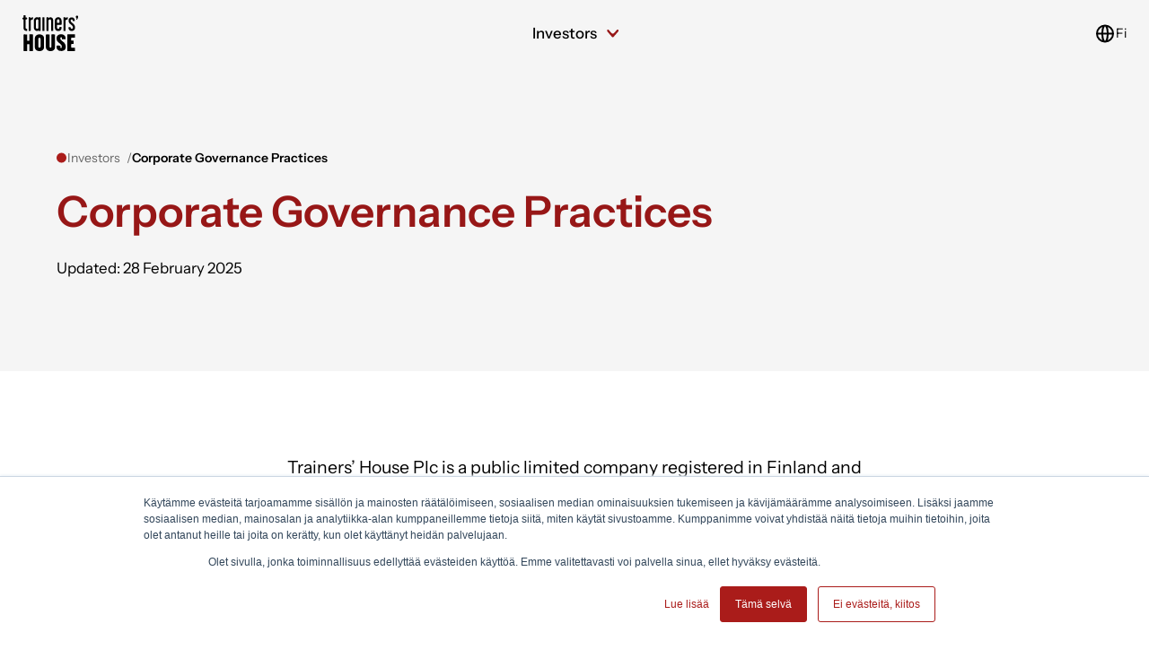

--- FILE ---
content_type: text/html; charset=UTF-8
request_url: https://trainershouse.fi/en/investors/corporate-governance-practices/
body_size: 31471
content:
<!doctype html><html lang="en"><head>
        <meta charset="utf-8">
        <title>Hallintokäytäntö</title>
        <link rel="shortcut icon" href="https://trainershouse.fi/hubfs/th-logo%20(2).png">
        <meta name="description" content="">

        <meta name="google-site-verification" content="3cLX4uUmP8vewoamR8tDoMf8l0sRPbspcIiL97ytTE8">        
        
        <link rel="preload" href="https://trainershouse.fi/hubfs/raw_assets/public/trainershouse-2025-theme/fonts/instrument-sans-v4-latin-regular.woff2" as="font" type="font/woff2" crossorigin>
        <link rel="preload" href="https://trainershouse.fi/hubfs/raw_assets/public/trainershouse-2025-theme/fonts/instrument-sans-v4-latin-600.woff2" as="font" type="font/woff2" crossorigin>

        <style type="text/css">
            /* instrument-sans-regular - latin */
            @font-face {
                font-display: swap;
                font-family: 'Instrument Sans';
                font-style: normal;
                font-weight: 400;
                src: url("https://trainershouse.fi/hubfs/raw_assets/public/trainershouse-2025-theme/fonts/instrument-sans-v4-latin-regular.woff2") format('woff2'); /* Chrome 36+, Opera 23+, Firefox 39+, Safari 12+, iOS 10+ */
            }
            /* instrument-sans-500 - latin */
            @font-face {
                font-display: swap;
                font-family: 'Instrument Sans';
                font-style: normal;
                font-weight: 500;
                src: url("https://trainershouse.fi/hubfs/raw_assets/public/trainershouse-2025-theme/fonts/instrument-sans-v4-latin-500.woff2") format('woff2'); /* Chrome 36+, Opera 23+, Firefox 39+, Safari 12+, iOS 10+ */
            }
            /* instrument-sans-600 - latin */
            @font-face {
                font-display: swap;
                font-family: 'Instrument Sans';
                font-style: normal;
                font-weight: 600;
                src: url("https://trainershouse.fi/hubfs/raw_assets/public/trainershouse-2025-theme/fonts/instrument-sans-v4-latin-600.woff2") format('woff2'); /* Chrome 36+, Opera 23+, Firefox 39+, Safari 12+, iOS 10+ */
            }
            /* instrument-sans-700 - latin */
            @font-face {
                font-display: swap;
                font-family: 'Instrument Sans';
                font-style: normal;
                font-weight: 700;
                src: url("https://trainershouse.fi/hubfs/raw_assets/public/trainershouse-2025-theme/fonts/instrument-sans-v4-latin-700.woff2") format('woff2'); /* Chrome 36+, Opera 23+, Firefox 39+, Safari 12+, iOS 10+ */
            }
        </style>

        
        
        <meta name="viewport" content="width=device-width, initial-scale=1">

    <script src="/hs/hsstatic/jquery-libs/static-1.1/jquery/jquery-1.7.1.js"></script>
<script>hsjQuery = window['jQuery'];</script>
    <meta property="og:description" content="">
    <meta property="og:title" content="Hallintokäytäntö">
    <meta name="twitter:description" content="">
    <meta name="twitter:title" content="Hallintokäytäntö">

    

    
    <style>
a.cta_button{-moz-box-sizing:content-box !important;-webkit-box-sizing:content-box !important;box-sizing:content-box !important;vertical-align:middle}.hs-breadcrumb-menu{list-style-type:none;margin:0px 0px 0px 0px;padding:0px 0px 0px 0px}.hs-breadcrumb-menu-item{float:left;padding:10px 0px 10px 10px}.hs-breadcrumb-menu-divider:before{content:'›';padding-left:10px}.hs-featured-image-link{border:0}.hs-featured-image{float:right;margin:0 0 20px 20px;max-width:50%}@media (max-width: 568px){.hs-featured-image{float:none;margin:0;width:100%;max-width:100%}}.hs-screen-reader-text{clip:rect(1px, 1px, 1px, 1px);height:1px;overflow:hidden;position:absolute !important;width:1px}
</style>

<link rel="stylesheet" href="https://trainershouse.fi/hubfs/hub_generated/template_assets/1/198029986310/1767882817376/template_trainershouse-2025-styles.min.css">
    

    
<!--  Added by GoogleTagManager integration -->
<script>
var _hsp = window._hsp = window._hsp || [];
window.dataLayer = window.dataLayer || [];
function gtag(){dataLayer.push(arguments);}

var useGoogleConsentModeV2 = true;
var waitForUpdateMillis = 1000;



var hsLoadGtm = function loadGtm() {
    if(window._hsGtmLoadOnce) {
      return;
    }

    if (useGoogleConsentModeV2) {

      gtag('set','developer_id.dZTQ1Zm',true);

      gtag('consent', 'default', {
      'ad_storage': 'denied',
      'analytics_storage': 'denied',
      'ad_user_data': 'denied',
      'ad_personalization': 'denied',
      'wait_for_update': waitForUpdateMillis
      });

      _hsp.push(['useGoogleConsentModeV2'])
    }

    (function(w,d,s,l,i){w[l]=w[l]||[];w[l].push({'gtm.start':
    new Date().getTime(),event:'gtm.js'});var f=d.getElementsByTagName(s)[0],
    j=d.createElement(s),dl=l!='dataLayer'?'&l='+l:'';j.async=true;j.src=
    'https://www.googletagmanager.com/gtm.js?id='+i+dl;f.parentNode.insertBefore(j,f);
    })(window,document,'script','dataLayer','GTM-PDVRX4');

    window._hsGtmLoadOnce = true;
};

_hsp.push(['addPrivacyConsentListener', function(consent){
  if(consent.allowed || (consent.categories && consent.categories.analytics)){
    hsLoadGtm();
  }
}]);

</script>

<!-- /Added by GoogleTagManager integration -->

    <link rel="canonical" href="https://trainershouse.fi/en/investors/corporate-governance-practices/">


<meta property="og:url" content="https://trainershouse.fi/en/investors/corporate-governance-practices/">
<meta name="twitter:card" content="summary">
<meta http-equiv="content-language" content="en">
<link rel="alternate" hreflang="en" href="https://trainershouse.fi/en/investors/corporate-governance-practices/">
<link rel="alternate" hreflang="fi" href="https://trainershouse.fi/sijoittajalle/hallintokaytanto/">






    <meta name="generator" content="HubSpot"></head>
    <body>
<!--  Added by GoogleTagManager integration -->
<noscript><iframe src="https://www.googletagmanager.com/ns.html?id=GTM-PDVRX4" height="0" width="0" style="display:none;visibility:hidden"></iframe></noscript>

<!-- /Added by GoogleTagManager integration -->

        
        
        

        
        <a class="skip-link screen-reader-text" href="#site-main">
    
        Skip to content
    </a>

        <div class="site-wrapper body-wrapper side-padding   hs-content-id-201528636846 hs-site-page page hs-content-path-en-investors-corporate-governance-practices hs-content-name-investors-corporate-governance-practices    ">
            <div class="site-wrapper__main-content">
            
                
                    <div data-global-resource-path="trainershouse-2025-theme/templates/partials/site-header.html">




<script>
    var mmA11yText = "Site main content";
</script>

<header id="main-header" class="site-header js-site-header side-padding">
    <div class="site-header__container width-overflow mx-auto">
        <div class="site-header__logo">
            <a href="https://trainershouse.fi/en/?hsLang=en">
                <span class="screen-reader-text">Trainers' House</span>
                
<svg aria-hidden="true" focusable="false" xmlns="http://www.w3.org/2000/svg" width="65" height="42" viewbox="0 0 65 42" fill="none">
    <path fill-rule="evenodd" clip-rule="evenodd" d="M52.8132 2.37033L52.771 2.33859L52.7289 2.30684L52.6657 2.28568H52.455L52.3076 2.30684H52.1601L52.0126 2.37033L51.8441 2.42324L51.6861 2.47615L51.5176 2.53964L51.3596 2.6243L51.2016 2.70896L51.0331 2.80419L50.8751 2.89943L50.7276 3.01583L50.5801 3.13224L50.4432 3.25922L50.3168 3.38621L50.2009 3.53435V2.99467L50.1693 2.78303V2.6243L50.1377 2.59255L50.1061 2.56081L50.0745 2.5079L50.0219 2.47615L49.9587 2.44441L49.8955 2.41266L49.8112 2.3915H49.59L49.2951 2.38091H48.4735L48.2628 2.41266H48.1048L48.0416 2.46557H47.989L47.9363 2.51848L47.9047 2.57139L47.8731 2.6243V2.67721L47.8626 2.7407L47.8415 2.80419V17.9259L47.8626 18.0105V18.0952L47.9047 18.1587L47.9363 18.2116L47.989 18.2645L48.0416 18.3174L48.1048 18.3492L48.1891 18.3809H48.2628L48.3471 18.4127H48.5472L48.7684 18.4232H49.6848L49.8007 18.4127L49.8955 18.3915H49.9797L50.0535 18.3386L50.1272 18.3068L50.1904 18.2539L50.222 18.201L50.2641 18.1481L50.2852 18.1164V18.0846L50.3063 18V6.56081L50.3379 6.46557V6.37033L50.38 6.27509L50.4011 6.22218V6.16927L50.4432 6.08462L50.4959 5.98938L50.5591 5.90472L50.6117 5.82007L50.6749 5.73541L50.8224 5.58726L50.9067 5.50261L50.9804 5.43912L51.1489 5.31213L51.328 5.19573L51.5176 5.10049L51.6966 5.01583L51.8968 4.93118L52.0758 4.87827L52.2549 4.82536H52.434L52.5814 4.79361H52.6446L52.6973 4.77245L52.7394 4.7407L52.771 4.70896L52.8237 4.65605L52.8448 4.60314L52.8869 4.45499L52.9185 4.27509L52.9396 4.07404V2.94176V2.79361V2.66663L52.9185 2.57139L52.8869 2.47615V2.44441L52.8553 2.41266V2.38091L52.8132 2.34917V2.37033ZM32.4737 2.37033H32.2946L32.1366 2.40208H32.0523L31.9681 2.43382L31.8101 2.48673L31.6626 2.55023L31.5046 2.61372L31.3677 2.69837L31.2202 2.78303L31.0938 2.87827L30.9674 2.99467L30.8516 3.08991L30.7357 3.20631L30.6198 3.32271L30.525 3.4497L30.4302 3.5661L30.3249 3.69308V2.66663L30.2933 2.61372L30.2617 2.56081L30.2301 2.5079L30.1774 2.47615L30.1353 2.44441H30.0721L29.9036 2.3915L29.7245 2.37033H29.4823L29.2189 2.35975H28.6712L28.4605 2.3915H28.3552L28.2815 2.42324H28.2077L28.1656 2.47615L28.1129 2.5079L28.0708 2.56081L28.0287 2.61372V2.66663L27.9971 2.73012V17.9894L28.0181 18.074L28.0497 18.1375L28.0813 18.1904L28.1129 18.2433L28.1761 18.2963L28.2288 18.328L28.3131 18.3492L28.3868 18.3809L28.4711 18.4021H28.6712L28.9135 18.4127H29.8614L29.9562 18.4021L30.051 18.3809L30.1353 18.3492L30.2196 18.328L30.2828 18.2963L30.3249 18.2433L30.3776 18.1904L30.4092 18.1375L30.4302 18.1058V18.074L30.4618 17.9894V6.31742L30.504 6.10578L30.5566 5.92589L30.5882 5.83065L30.6409 5.74599L30.7146 5.58726L30.7673 5.50261L30.8305 5.43912L30.9464 5.31213L31.0938 5.19573L31.2413 5.10049L31.3888 5.00525L31.4836 4.97351L31.5678 4.94176L31.7258 4.87827L31.9049 4.82536L32.105 4.79361H32.2841L32.4737 4.78303H32.6211L32.737 4.81478L32.8318 4.87827L32.9371 4.94176L33.0319 5.02642L33.1162 5.14282L33.1794 5.25922L33.2426 5.38621L33.2952 5.53435L33.3374 5.69308L33.369 5.84123L33.4006 6.02113L33.4216 6.17986L33.4427 6.35975V6.71954L33.4532 17.9894V18.0529L33.4743 18.1164L33.5059 18.1799L33.5375 18.2328L33.5691 18.2539V18.2857L33.6534 18.3174L33.7166 18.3492H33.8008L33.9799 18.4021H34.2011L34.4644 18.4127H35.4545L35.6231 18.3598L35.6863 18.328L35.7495 18.2963L35.8021 18.2645L35.8337 18.2116L35.8759 18.1587L35.8969 18.0952V18.0317L35.9075 17.9471V6.16927L35.8759 5.92589V5.6825L35.8337 5.4497L35.8021 5.21689L35.7495 5.00525L35.6968 4.79361L35.6547 4.59256L35.5915 4.41266L35.5177 4.2116L35.444 4.05287L35.3597 3.89414L35.2649 3.73541L35.1596 3.58726L35.0648 3.46028L34.949 3.3333L34.8331 3.20631L34.7067 3.08991L34.5803 2.99467L34.4434 2.89943L34.2959 2.81478L34.159 2.73012L33.9904 2.66663L33.8324 2.60314L33.6639 2.53964L33.4848 2.5079L33.2952 2.45499L33.1162 2.43382L32.9055 2.40208H32.4737V2.37033ZM41.806 4.64546L41.964 4.66663L42.0483 4.68779H42.1115L42.1958 4.71954L42.2589 4.75128L42.4064 4.81478L42.5328 4.89943L42.6487 4.99467L42.7645 5.11107L42.8593 5.22748L42.9647 5.35446L43.0384 5.50261L43.1016 5.65076L43.1543 5.80949L43.2069 5.95763L43.2385 6.12695V6.28568V6.44441V8.65605L43.2069 8.68779L43.1753 8.71954L43.1332 8.7407L42.9963 8.79361L42.8067 8.81478H42.6908L42.5433 8.82536H40.6579L40.5526 8.79361H40.4894L40.4262 8.77245L40.3735 8.7407L40.3314 8.68779L40.3103 8.65605V8.6243L40.2998 8.53964V6.28568L40.3314 6.12695L40.363 5.9788V5.89414L40.4051 5.80949L40.4578 5.66134L40.5421 5.50261L40.6263 5.37562L40.7211 5.24864L40.8159 5.12166L40.8686 5.06875L40.9318 5.00525L41.0476 4.91002L41.1951 4.82536L41.3215 4.76187L41.469 4.70896L41.627 4.67721L41.7955 4.65605L41.806 4.64546ZM44.5762 13.6719L44.2497 13.6931H43.7547L43.5756 13.746H43.5019L43.4281 13.7989L43.386 13.8307L43.3544 13.8518H43.3333L43.3017 13.9047L43.2807 13.9576V13.9894L43.2701 14.0105L43.2491 14.074V14.4867L43.2069 14.6772L43.1543 14.8571L43.1016 15.0158L43.0384 15.164L42.9752 15.291L42.8804 15.418L42.7856 15.5132L42.7329 15.5661L42.6697 15.619L42.5539 15.7037L42.4275 15.7672L42.28 15.8201L42.2063 15.8412H42.1326L41.964 15.8941H41.5427L41.4584 15.8624L41.311 15.8307L41.174 15.7777L41.0371 15.6931L40.9107 15.6084L40.858 15.5767L40.8159 15.5238L40.7422 15.4603L40.7 15.4074L40.6158 15.2804L40.5315 15.1534L40.4683 15.0053L40.4051 14.8465L40.3735 14.6666L40.3419 14.4867L40.3103 14.2857V11.418L40.3525 11.3545L40.3735 11.291L40.4051 11.2592L40.4367 11.2275L40.4683 11.2063H40.4999L44.966 11.1957H45.1766L45.2714 11.1746L45.3557 11.1428L45.4189 11.1217L45.5032 11.0899L45.5453 11.037L45.598 11.0053L45.6296 10.9735L45.6506 10.9418L45.6928 10.8783L45.7138 10.8254V10.7619L45.7454 10.6349V6.23277L45.7244 6.02113V5.80949L45.6612 5.59785L45.6296 5.39679L45.5769 5.20631L45.5137 5.00525L45.4505 4.80419L45.3662 4.6243L45.2925 4.44441L45.1872 4.26451L45.0924 4.10578L44.9765 3.94705L44.8606 3.78832L44.7553 3.64017L44.6184 3.49203L44.492 3.36504L44.3445 3.23806L44.197 3.12165L44.0391 3.00525L43.8705 2.88885L43.7125 2.79361L43.544 2.70896L43.3649 2.6243L43.1859 2.53964L42.9963 2.48673L42.8172 2.42324L42.6171 2.37033L42.4275 2.33859H42.2063L41.9956 2.30684H41.806H41.5743L41.3636 2.328H41.174L40.9528 2.38091L40.7632 2.43382L40.5631 2.48673L40.3841 2.55023L40.1945 2.61372L40.0259 2.69837L39.8469 2.78303L39.6889 2.87827L39.5203 2.97351L39.3834 3.08991L39.2359 3.21689L39.0885 3.3333L38.9515 3.46028L38.8251 3.60843L38.7093 3.75658L38.5934 3.91531L38.4881 4.07404L38.3828 4.23277L38.309 4.40208L38.2037 4.58197L38.1721 4.67721L38.1405 4.77245L38.0773 4.97351L38.0141 5.17457L37.9614 5.37562L37.9298 5.58726L37.8982 5.7989L37.8666 6.01054V6.12695L37.8456 6.24335V14.4021L37.8666 14.6455V14.8783L37.9193 15.0899L37.9614 15.3227L38.0141 15.5344L38.0562 15.7354L38.13 15.9365L38.2037 16.1375L38.288 16.3174L38.3722 16.4973L38.467 16.6772L38.5618 16.8465L38.6777 16.9947L38.7936 17.1534L38.9199 17.2804L39.0569 17.4285L39.2043 17.5449L39.3413 17.6719L39.4887 17.7883L39.6573 17.8836L39.8153 17.9788L39.9943 18.0635L40.1734 18.1481L40.3525 18.2116L40.5526 18.2751L40.7422 18.328L40.9423 18.3809L41.153 18.4127L41.3636 18.4338H41.5743L41.806 18.4444H42.2589L42.4907 18.4127L42.7013 18.3809L42.912 18.3492L43.1016 18.2963L43.3017 18.2328L43.5019 18.1693L43.6809 18.1058L43.8389 18.0211L43.9969 17.9259L44.1655 17.8307L44.3129 17.7354L44.4604 17.619L44.6078 17.492L44.7342 17.365L44.8501 17.2169L44.966 17.0687L45.0713 16.9206L45.124 16.8359L45.1766 16.7513L45.2504 16.5926L45.3346 16.4127L45.4189 16.2116L45.4821 16.0105L45.5453 15.8095L45.598 15.5978L45.6506 15.3862L45.6822 15.1534L45.7138 14.9206V14.6772L45.7454 14.4338V14.1058L45.7244 14.0211V13.9682L45.6612 13.9047L45.6296 13.873L45.5769 13.8201L45.5137 13.7883H45.4505L45.3662 13.7566L45.2714 13.7354H45.0713L44.829 13.7037H44.5762V13.6719ZM25.5745 2.49732L25.4902 2.43382L25.4165 2.38091L25.3111 2.34917H25.2058L25.0899 2.31742H24.0577L23.9524 2.33859H23.8365L23.7312 2.37033L23.6574 2.40208L23.5732 2.43382L23.51 2.48673L23.4573 2.53964L23.4152 2.60314L23.373 2.65605V2.68779L23.3414 2.78303V2.87827L23.3098 3.00525V17.8201L23.3309 17.9365V18.0211L23.3625 18.1058L23.3941 18.1693L23.4468 18.2328L23.4889 18.2857L23.5521 18.3174L23.6258 18.3492H23.6996L23.8049 18.3809H23.8997L24.163 18.3915H25.2163L25.3111 18.3598L25.4165 18.328L25.4902 18.2963L25.5639 18.2645L25.6061 18.2116L25.6587 18.1481L25.6903 18.0846V17.9894L25.7219 17.8941L25.743 17.7777V2.89943L25.7009 2.77245V2.68779L25.6587 2.6243L25.6271 2.56081L25.5745 2.5079V2.49732ZM15.7786 6.44441V6.28568L15.8102 6.12695L15.8418 5.9788L15.8629 5.89414L15.8945 5.80949L15.9366 5.66134L16.0209 5.51319L16.1052 5.36504L16.2 5.23806L16.2948 5.11107L16.358 5.05816L16.4106 4.99467L16.537 4.89943L16.674 4.81478L16.8004 4.75128L16.9478 4.69837L17.1164 4.66663H17.1795L17.2533 4.64546L17.4218 4.66663L17.485 4.68779H17.5693L17.7167 4.75128L17.7799 4.78303L17.8431 4.81478L17.9695 4.89943L18.0854 4.99467L18.2013 5.11107L18.2961 5.23806L18.3487 5.30155L18.4014 5.36504L18.4751 5.51319L18.5594 5.66134L18.6121 5.80949L18.6542 5.9788L18.6858 6.12695L18.7279 6.28568V14.2645L18.6858 14.4656V14.656L18.6226 14.8359L18.5805 14.9947L18.5067 15.1428L18.433 15.2698L18.3487 15.3862L18.2539 15.5026L18.2013 15.5555L18.1381 15.6084L18.0222 15.6931L17.8958 15.7566L17.7483 15.8095L17.6641 15.8307H17.6009L17.4323 15.8836H17.0005L16.9162 15.8518H16.853L16.7688 15.8201L16.6213 15.7672L16.4949 15.7037L16.358 15.619L16.3158 15.5661L16.2632 15.5132L16.2 15.4603L16.1473 15.3968L16.1157 15.3439L16.0736 15.2804L15.9893 15.1534L15.9261 15.0053L15.8734 14.8465L15.8208 14.6666L15.7892 14.4762V14.2751L15.7786 14.0635V6.45499V6.44441ZM19.9287 2.25393L19.6864 2.23277H19.3599L19.223 2.25393H19.0334L19.0018 2.28568L18.9702 2.30684H18.907L18.8333 2.37033L18.8017 2.42324L18.7701 2.48673V2.55023L18.7595 2.61372V2.77245L18.7385 2.86769L18.6226 2.75128L18.5278 2.66663L18.4119 2.58197L18.2961 2.51848L18.2013 2.45499L18.1065 2.40208L18.0117 2.37033L17.9063 2.33859L17.7167 2.28568H17.6325L17.5482 2.26451H17.4007L17.2533 2.25393H17.0426L16.832 2.28568H16.6213L16.4317 2.33859L16.2316 2.3915L16.042 2.44441L15.8418 2.5079L15.6628 2.57139L15.4837 2.65605L15.3257 2.7407L15.1572 2.83594L14.9992 2.93118L14.8307 3.04758L14.6832 3.17457L14.5568 3.29097L14.4093 3.41795L14.2935 3.5661L14.1671 3.71425L14.0512 3.87298L13.9564 4.03171L13.8511 4.19044L13.7563 4.35975L13.672 4.55023L13.6404 4.63488L13.6088 4.73012L13.5351 4.93118L13.4824 5.13224L13.4298 5.3333L13.3876 5.54494L13.356 5.75658L13.335 5.96822L13.3139 6.08462V14.3809L13.335 14.6137L13.356 14.8465L13.3876 15.0582L13.4192 15.291L13.4614 15.5026L13.5351 15.7037L13.5983 15.9047L13.6615 16.1058L13.7457 16.2857L13.8405 16.4656L13.9353 16.6455L14.0301 16.8148L14.146 16.9629L14.2619 17.1217L14.3883 17.2486L14.5252 17.3968L14.6516 17.5132L14.7991 17.6402L14.9676 17.7566L15.1256 17.8518L15.2836 17.9471L15.4521 18.0317L15.6312 18.1164L15.8208 18.1799L15.9998 18.2433L16.2 18.2963L16.4106 18.3492L16.6108 18.3809L16.8214 18.4021H17.0426L17.2533 18.4127H17.6114L17.7589 18.3598L17.8958 18.328L18.0222 18.2751L18.1381 18.2222L18.2329 18.1693L18.3277 18.1058L18.4119 18.0529L18.4751 17.9894L18.6121 17.8624L18.7069 17.7354L18.7701 17.619L18.8227 17.9471V18.0952L18.8543 18.1269V18.1587L18.8859 18.2116L18.9386 18.2645L18.9807 18.2963L19.0334 18.328L19.1176 18.3598H19.1808L19.2651 18.3915H19.4758L19.697 18.4021H20.5818L20.7924 18.3703H20.8872L20.9504 18.3386L21.0136 18.3068L21.0873 18.2751L21.1189 18.2433L21.1505 18.1799L21.1821 18.1269V18.0423L21.2137 17.9576V2.71954L21.1927 2.63488L21.1611 2.55023L21.1295 2.49732L21.0873 2.43382L21.0347 2.40208L20.9715 2.34917L20.8872 2.31742L20.7292 2.28568H20.6134L20.4975 2.25393H19.9287ZM12.1974 2.37033L12.1447 2.33859L12.1026 2.30684L12.0288 2.28568H11.8392L11.6918 2.30684H11.5443L11.3863 2.37033L11.2178 2.42324L11.0598 2.47615L10.8913 2.53964L10.7122 2.6243L10.5542 2.70896L10.3857 2.80419L10.2382 2.89943L10.0802 3.01583L9.95382 3.13224L9.80635 3.25922L9.69049 3.38621L9.57462 3.53435L9.55356 3.23806V2.78303L9.54302 2.73012L9.52196 2.66663V2.58197L9.47983 2.55023L9.44823 2.49732L9.39556 2.46557L9.33236 2.43382L9.2481 2.40208L9.16383 2.38091H8.95317L8.64771 2.37033H7.84719L7.63653 2.40208H7.47853L7.4048 2.45499H7.3416L7.31 2.5079L7.2784 2.56081L7.2468 2.61372L7.22573 2.66663V2.73012L7.2152 2.79361V18.0846L7.26787 18.1481L7.29946 18.201L7.3416 18.2539L7.4048 18.3068L7.47853 18.3386L7.54173 18.3703H7.62599L7.72079 18.4021H7.91039L8.12105 18.4127H9.0585L9.16383 18.4021L9.26916 18.3809H9.34289L9.42716 18.328L9.49036 18.2963L9.54302 18.2433L9.59569 18.1904L9.62729 18.1375V18.1058L9.65889 18.074V17.9894V17.9047V6.56081L9.67995 6.46557V6.37033L9.72209 6.27509L9.74315 6.22218L9.76422 6.16927L9.80635 6.08462L9.85902 5.98938L9.90115 5.90472L9.97488 5.82007L10.0381 5.73541L10.1855 5.58726L10.2487 5.50261L10.333 5.43912L10.5121 5.31213L10.6911 5.19573L10.8807 5.10049L10.9755 5.04758L11.0809 5.01583L11.2705 4.93118L11.4495 4.87827L11.6286 4.82536H11.7971L11.9551 4.79361H12.0078L12.071 4.77245L12.1236 4.7407L12.1552 4.70896L12.1868 4.65605L12.2184 4.60314L12.2711 4.45499L12.3027 4.27509V4.07404L12.3132 3.83065V2.66663L12.2816 2.57139V2.47615L12.25 2.44441L12.2184 2.41266L12.1974 2.38091V2.34917V2.37033ZM5.58256 17.4814V16.4973L5.55096 16.4021V16.2539L5.50883 16.201L5.48777 16.1481L5.45617 16.0952L5.4035 16.0635L5.36137 16.0423L5.3087 16.0211H5.09804L4.94004 15.9894H4.79258L4.64511 15.9365L4.50818 15.8836L4.38179 15.8307L4.26592 15.7672L4.17112 15.7037L4.08686 15.619L4.00259 15.5344L3.92886 15.4391L3.87619 15.3439L3.82353 15.2275L3.79193 15.1111V14.9947L3.76033 14.8677V5.21689L3.7814 5.10049V5.037L3.82353 5.00525L3.86566 4.95234L3.90779 4.9206L3.97099 4.88885L4.05526 4.85711L4.15006 4.83594H4.25539L4.40285 4.80419L4.53978 4.78303H4.94004L5.03484 4.76187H5.11911L5.1823 4.73012L5.2455 4.69837L5.29817 4.66663L5.32977 4.61372L5.36137 4.55023L5.39297 4.48673L5.42457 4.42324V4.33859L5.45617 4.15869V3.49203L5.4351 3.29097L5.4035 3.11107V3.04758L5.36137 2.96292L5.32977 2.89943L5.2771 2.83594L5.22444 2.78303L5.16124 2.75128L5.07697 2.69837H5.00324L4.89791 2.66663H4.46605L4.20272 2.65605L4.02366 2.6243L3.96046 2.60314L3.89726 2.57139L3.86566 2.55023L3.82353 2.51848L3.79193 2.48673V2.43382L3.7814 2.38091L3.76033 2.328V0.41266L3.7182 0.328004L3.6866 0.264512L3.63393 0.20102H3.61287L3.58127 0.14811L3.51807 0.0952L3.4338 0.063454L3.36007 0.0422899H3.25474L3.14941 0.0105439L3.03354 -0.0106201H1.9381L1.7485 0.0105439L1.66424 0.0422899L1.57997 0.063454L1.51677 0.0952L1.46411 0.126946L1.42197 0.179856L1.36931 0.232766V0.296258L1.32718 0.380914L1.30611 0.46557V2.45499L1.28504 2.5079V2.60314L1.24291 2.63488L1.21131 2.66663L1.17971 2.69837H1.12705L1.06385 2.75128H0.979582L0.789985 2.77245L0.53719 2.79361H0.442392L0.358127 2.81478L0.294928 2.84652L0.231729 2.87827L0.179063 2.93118L0.136931 2.99467L0.073732 3.12165L0.0526657 3.20631L0.0315994 3.29097V3.4497L0 3.62959V3.93647L0.0210663 4.08462V4.23277L0.0526657 4.31742L0.073732 4.38091L0.105331 4.46557L0.147464 4.52906L0.179063 4.58197L0.252795 4.63488L0.315994 4.68779L0.379193 4.71954L0.473991 4.7407H0.568789L0.800519 4.75128L0.884784 4.77245H0.969049L1.09545 4.82536L1.15865 4.85711L1.19024 4.91002L1.22184 4.94176L1.25344 4.99467L1.27451 5.04758V5.11107L1.30611 5.23806V14.9312L1.32718 15.1322V15.3333L1.35877 15.5132L1.39037 15.7142L1.42197 15.8941L1.46411 16.0529L1.51677 16.2116L1.57997 16.3703L1.66424 16.5396L1.7485 16.6878L1.82223 16.8359L1.92756 16.9841L2.02236 17.1111L2.13823 17.2381L2.26462 17.365L2.38049 17.4814L2.50689 17.5978L2.65435 17.6931L2.80182 17.7883L2.94928 17.8836L3.11781 17.9682L3.27581 18.0529L3.45487 18.1164L3.63393 18.1799L3.813 18.2433L4.00259 18.2963L4.20272 18.328L4.40285 18.3809H4.61351L4.82418 18.4127H5.03484L5.25604 18.4232H5.39297L5.4351 18.3703L5.47723 18.3386L5.50883 18.2857L5.54043 18.2222L5.57203 18.1375V17.9365L5.58256 17.8201V17.492V17.4814ZM52.613 41.8624L52.7078 41.9153L52.771 41.947H52.8237L52.9712 41.9788H61.1449L61.187 41.947L61.2186 41.9153L61.2607 41.8624V41.7989L61.3029 41.7142L61.3239 41.5978V41.4709L61.3555 41.1111V38.8677L61.3239 38.5396V38.4127L61.3029 38.3174L61.2713 38.2328V38.1693L61.2186 38.1375L61.1765 38.1058L61.1449 38.074H61.0817L60.9658 38.0529H57.6795L57.5425 38.0317L57.3213 38L57.2371 37.9682H57.1739L57.1423 37.9153L57.1001 37.8836V37.8518L57.0685 37.7989V37.6825L57.0264 37.5555L57.0053 37.2592V34.2645L57.0264 34.1481V34.0529L57.058 34.0211V33.9682L57.1001 33.9365L57.1423 33.8836L57.2371 33.8201L57.2792 33.7989L57.3529 33.7777L57.4267 33.7566L57.532 33.7354L57.7532 33.7142H59.4174L59.4806 33.6931H59.5333V33.6719L59.5649 33.6613L59.5965 33.6402V33.619L59.6281 33.5661L59.6492 33.5026V33.418L59.6913 33.1746V30.328L59.6597 30.0846V30L59.607 29.9153V29.8624L59.5754 29.8518V29.8307L59.5122 29.8201V29.7989H59.4701L59.4174 29.7777H57.5109L57.4267 29.7566L57.3529 29.7354L57.2687 29.7037L57.1844 29.6508L57.1528 29.619L57.1212 29.5873L57.0896 29.5555L57.058 29.5026L57.0369 29.4709V29.418L57.0053 29.3227V26.709L57.0264 26.582L57.058 26.5502V26.4973L57.1739 26.3809L57.2055 26.3492L57.2792 26.3174L57.3635 26.2857L57.4583 26.2645L57.5636 26.2433H61.029L61.0922 26.2328L61.1449 26.2116L61.187 26.1904L61.2186 26.1375L61.2607 26.0846V26.0529L61.2923 26V25.9153L61.3239 25.7883V25.6613L61.3555 25.291V23.1005L61.3345 22.7936V22.6666L61.3029 22.582V22.4973L61.2713 22.4338L61.2397 22.3809L61.2081 22.3492H61.1554L61.1133 22.3174H53.1292L53.0344 22.3386H52.9501L52.8764 22.3703L52.7921 22.4232L52.7078 22.4762L52.6762 22.5079L52.6446 22.5608L52.5288 22.6878L52.4972 22.7513L52.4656 22.8042V22.8677V22.9523L52.4445 23.164V41.365L52.4656 41.492L52.4972 41.6084L52.5604 41.7037L52.592 41.7566L52.6236 41.7883L52.613 41.8624ZM39.9311 26.709V27.4285L39.9522 27.6613L39.9838 28.074V28.2751L40.0259 28.455L40.0997 28.8148L40.1734 29.1428L40.2261 29.3015L40.2787 29.4497L40.3419 29.5978L40.4051 29.746L40.5315 30.0211L40.6158 30.1693L40.7106 30.2963L40.8896 30.5714L41.1214 30.8359L41.3636 31.1111L41.49 31.2381L41.627 31.3862L41.9324 31.6931L42.2589 32L42.5855 32.2751L42.912 32.5502L43.544 33.0582L43.8705 33.3227L44.176 33.5661L44.4709 33.8307L44.7553 34.1058L45.0292 34.3809L45.145 34.5291L45.2504 34.6772L45.3662 34.8465L45.4716 35.0053L45.5664 35.1746L45.6085 35.2698L45.6506 35.3545L45.7244 35.5344L45.7876 35.7248L45.8613 35.9259L45.9034 36.1164L45.935 36.328L45.9666 36.5608L45.9877 36.7936L46.0088 37.0264L45.9877 37.291L45.9666 37.4179V37.5449L45.9245 37.6719L45.8929 37.7883L45.8613 37.9047L45.8086 38.0211L45.756 38.1164L45.6928 38.201L45.6296 38.2857L45.5453 38.3492L45.4716 38.4127L45.3662 38.4444L45.3241 38.4656H45.2504L45.145 38.4762H44.8922L44.7974 38.4232L44.7026 38.3915L44.6078 38.328L44.5236 38.2645L44.4604 38.1799L44.4288 38.1269L44.3972 38.074L44.3445 37.9576L44.2918 37.8307V37.746L44.2603 37.6825L44.2286 37.5026L44.197 37.3227L44.176 37.1111V35.8307H44.1655L44.1444 35.7777H44.1128L44.0707 35.746L43.9969 35.7142H43.9232L43.7125 35.6613L43.4176 35.6402H43.0279L42.5539 35.6084H40.5631L40.3103 35.6402H40.205L40.1313 35.6613H40.047L39.9943 35.6931L39.9627 35.7248H39.9522L39.9311 35.7777V37.6402L39.9522 37.9047L39.9838 38.1481L40.0259 38.3915L40.0997 38.6243L40.1629 38.8571L40.2366 39.0899L40.3419 39.3015L40.4367 39.5132L40.5526 39.7037L40.679 39.9047L40.8159 40.0846L40.9528 40.2645L41.1214 40.4232L41.2794 40.582L41.4584 40.7301L41.6375 40.8783L41.8376 41.0053L42.0272 41.1322L42.2484 41.2486L42.4591 41.365L42.6803 41.4603L42.912 41.5555L43.1437 41.6402L43.386 41.7037L43.6283 41.7672L43.8916 41.8306L44.1444 41.8624L44.4077 41.8941L44.6816 41.9259H44.966L45.2398 41.9365H45.8297L46.1141 41.8836L46.3985 41.8518L46.6513 41.8201L46.9146 41.7566L47.1779 41.7037L47.4202 41.619L47.6625 41.5344L47.8942 41.4497L48.1154 41.3545L48.3366 41.2381L48.5262 41.1217L48.7263 40.9947L48.9159 40.8677L49.095 40.7195L49.2635 40.5714L49.4215 40.4127L49.59 40.2539L49.7164 40.074L49.8428 39.873L49.9797 39.6931L50.0745 39.4814L50.1693 39.2804L50.2641 39.0687L50.3484 38.8359L50.4116 38.6031L50.4643 38.3597L50.4959 38.1164L50.5275 37.873L50.5485 37.6084V37.3439V36.9841L50.5275 36.6349V36.2857L50.4643 35.9788L50.4116 35.6719L50.3695 35.3756L50.2852 35.1005L50.222 34.8254L50.1272 34.5608L50.0429 34.3174L49.9271 34.0846L49.8323 33.8518L49.7164 33.619L49.59 33.4074L49.4531 33.2063L49.3267 33.0053L49.1898 32.8042L49.0528 32.6243L48.9054 32.4656L48.7368 32.2963L48.5894 32.1375L48.4314 31.9682L48.1154 31.6719L47.7783 31.3756L47.4518 31.1005L46.7882 30.5926L46.0193 29.9894L45.7138 29.7248L45.4294 29.492L45.2082 29.2804L44.9976 29.0793L44.9133 28.9841L44.829 28.8889L44.7026 28.709L44.5868 28.5079L44.5341 28.4127L44.5025 28.3174L44.4393 28.1164L44.3972 27.8836L44.355 27.6508V27.3756L44.3234 27.0793V26.7513L44.3445 26.6349V26.5185L44.3972 26.4232L44.4288 26.328L44.4709 26.2433L44.5236 26.1587L44.5868 26.074L44.671 26.0105L44.7342 25.9471L44.8185 25.8836L44.8922 25.8307L44.9765 25.7989L45.0608 25.7672L45.145 25.7354H45.2082L45.2925 25.7142L45.3662 25.7354H45.4294L45.5137 25.7672L45.598 25.7989L45.6612 25.8307L45.7454 25.8836L45.8086 25.9471L45.8718 26.0105L45.935 26.074L45.9877 26.1587L46.0403 26.2433L46.0825 26.3386L46.1141 26.4338L46.1457 26.5291L46.1667 26.6455V28.0317L46.1878 28.0635L46.2615 28.0952H46.3247L46.409 28.1269L46.6407 28.1481H46.9357L47.3254 28.1587H48.3998L49.274 28.1799H49.8639L49.9587 28.1587H50.1693L50.2009 28.1269L50.2325 28.0952L50.2536 28.074V26.3386L50.2325 26.1058L50.2009 25.8624L50.1588 25.6508L50.0851 25.418L50.0219 25.2063L49.9481 24.9947L49.8639 24.7936L49.748 24.5926L49.6321 24.4127L49.5163 24.2116L49.4531 24.1269L49.3899 24.0423L49.2424 23.873L49.095 23.7142L48.937 23.5661L48.7579 23.418L48.5788 23.291L48.3998 23.164L48.1996 23.037L47.989 22.9418L47.7783 22.8254L47.5677 22.7407L47.3359 22.6455L47.1147 22.5608L46.883 22.4973L46.6407 22.4444L46.3985 22.3809L46.1351 22.3492L45.8929 22.3174L45.6296 22.2857L45.3557 22.2645H44.829L44.5762 22.2857L44.3129 22.3174L44.0496 22.3492L43.8073 22.4021L43.5651 22.455L43.3228 22.5185L43.0911 22.582L42.8593 22.6666L42.6381 22.7513L42.5328 22.8042L42.4275 22.8571L42.2063 22.9735L42.0167 23.0687L41.8166 23.1957L41.627 23.3227L41.4479 23.4497L41.2794 23.5978L41.1214 23.746L40.9528 23.9153L40.8159 24.074L40.679 24.2539L40.5526 24.4338L40.4367 24.6137L40.3419 24.8148L40.2366 25.0264L40.1629 25.2275L40.0997 25.4391L40.0259 25.6719L39.9838 25.8836L39.9522 26.1164L39.9311 26.3598V26.5926V26.709ZM38.0457 22.9629V22.8994L38.0246 22.8359V22.7724L37.993 22.709L37.9509 22.656L37.8982 22.6031L37.814 22.5714L37.6981 22.5396L37.5717 22.5079L37.4137 22.4762H37.2136L36.9713 22.4444H36.3709L35.5915 22.4127L34.9384 22.4338H34.4644L34.2854 22.4656H34.1379L34.022 22.5185L33.9378 22.5502L33.8746 22.6031L33.843 22.6349L33.8114 22.6984V29.7354L33.8008 33.418V35.037L33.8114 36.3809V36.6772L33.7798 36.9735L33.7587 37.1005L33.7271 37.2275L33.6955 37.3545L33.6639 37.4709L33.6007 37.5873L33.5375 37.6825L33.5059 37.7354L33.4532 37.7672L33.4006 37.8201L33.369 37.8518L33.2637 37.9047L33.1478 37.9576L33.0003 37.9894H32.6738L32.5263 37.9576L32.3789 37.9047L32.263 37.8412L32.1471 37.7777L32.0523 37.6825L31.9681 37.5873L31.9049 37.4709L31.8417 37.3545L31.8101 37.291L31.789 37.2275L31.7469 37.0793L31.7153 36.9523L31.6942 36.8042V36.656L31.6626 36.3492V22.8254L31.631 22.7619L31.5994 22.6984L31.5678 22.6455L31.5046 22.5926L31.4309 22.5608L31.3361 22.5291L31.2097 22.5079L31.0622 22.4762H30.4408L29.8614 22.4444H29.0609L28.4605 22.4656H28.0181L27.8496 22.4973L27.7232 22.5291H27.6074L27.5336 22.5926H27.4915L27.481 22.6243L27.4283 22.6878V22.7195L27.4178 22.7513L27.3967 22.8148V22.8994L27.3862 22.9947V37.6825L27.4178 37.9259L27.4494 38.1693L27.4915 38.4127L27.5442 38.6455L27.6074 38.8783L27.6916 39.1111L27.7864 39.3227L27.8918 39.5238L27.9971 39.7248L28.134 39.9153L28.2604 40.0952L28.4079 40.2751L28.5553 40.455L28.7133 40.6243L28.8924 40.7724L29.0715 40.9206L29.2716 41.0476L29.4612 41.1746L29.6824 41.3015L29.893 41.4179L30.1142 41.5132L30.346 41.6084L30.5777 41.6931L30.82 41.7566L31.0728 41.8201L31.3361 41.8836L31.5994 41.9365L31.8627 41.9682L32.0102 41.9894H32.4315L32.7265 42.0211H33.0109L33.3058 42.0105L33.5796 41.9788L33.864 41.947L34.1379 41.8941L34.4012 41.8412L34.654 41.7777L34.9068 41.7142L35.1491 41.6296L35.3703 41.5344L35.5915 41.4391L35.8127 41.3227L36.0128 41.2063L36.2024 41.0899L36.4025 40.9418L36.5816 40.8148L36.7396 40.656L36.9081 40.4973L37.0556 40.3386L37.203 40.1587L37.3294 39.9788L37.4453 39.7777L37.5612 39.5873L37.656 39.3756L37.7508 39.164L37.814 38.9523L37.8772 38.709L37.9509 38.4762L37.9825 38.2328L38.0141 37.9682V37.7248L38.0457 37.4497V23.0264V22.9629ZM21.1295 28.1269V30.3386V32.2857V36.4127V36.5608V36.7195L21.0979 36.8677L21.0663 36.9947L21.0241 37.1428L20.9609 37.2698L20.9188 37.3968L20.8345 37.5238L20.8029 37.5767L20.7503 37.6402L20.6555 37.7354L20.5607 37.8201L20.4448 37.9047L20.3816 37.9365L20.3079 37.9682L20.171 38.0211H20.0235L19.9392 38.0529H19.855L19.697 38.0317H19.5284L19.4652 37.9788L19.381 37.9576L19.2546 37.8941L19.2019 37.8624L19.1387 37.8307L19.0439 37.746L18.9491 37.6508L18.8649 37.5344L18.7806 37.4179L18.749 37.3545L18.7174 37.291L18.6647 37.164L18.6331 37.037L18.6015 36.8889L18.5699 36.7407V36.4444V28.1693V28.0211V27.8518L18.591 27.7672V27.7037L18.6331 27.5449L18.6647 27.3968L18.7174 27.2381L18.7806 27.1111L18.8122 27.0264L18.8649 26.9629L18.8965 26.8994L18.9491 26.8359L19.0439 26.7195L19.1387 26.6243L19.2546 26.5396L19.3178 26.4867L19.381 26.455L19.4652 26.4232H19.5284L19.6127 26.3915H19.697L19.855 26.3598L20.0235 26.3809H20.0972L20.171 26.4127H20.2447L20.3079 26.4656L20.4448 26.5291L20.5607 26.6137L20.6555 26.7301L20.7503 26.8254L20.8345 26.9523L20.9188 27.0793L20.9609 27.2275L21.0241 27.3756L21.0663 27.5238L21.0979 27.6719L21.1295 27.8307V28.1269ZM25.1531 37.4179V26.7407L25.1321 26.4762L25.1005 26.2328L25.0583 25.9894L25.0057 25.746L24.9425 25.5132L24.8582 25.3015L24.7739 25.0687L24.6791 24.8677L24.5633 24.6666L24.5001 24.5714L24.4474 24.4762L24.321 24.2751L24.1736 24.1164L24.0261 23.9365L23.8681 23.7883L23.689 23.6296L23.51 23.5026L23.3309 23.3545L23.1308 23.2381L22.9201 23.1111L22.7094 23.0158L22.5936 22.9629L22.4777 22.91L22.2565 22.8148L22.0143 22.7301L21.7615 22.6666L21.6351 22.6349L21.5087 22.6031L21.2453 22.5502L20.982 22.4973L20.7082 22.4656L20.4343 22.4338H20.1394L19.8444 22.4232H19.2756L19.0018 22.4762L18.7279 22.5079L18.4646 22.5608L18.2013 22.6137L17.959 22.6772L17.7167 22.7619L17.4745 22.8465L17.2427 22.9418L17.0321 23.037L16.8004 23.1534L16.6108 23.2804L16.4001 23.3968L16.221 23.5449L16.0209 23.6931L15.9366 23.7777L15.8629 23.8412L15.6944 24L15.6101 24.0846L15.5364 24.1799L15.3889 24.3492L15.252 24.5396L15.1888 24.6349L15.1467 24.7301L15.0308 24.9312L14.9149 25.1322L14.8307 25.3439L14.7464 25.5767L14.6832 25.8095L14.62 26.0423L14.5673 26.2857L14.5357 26.5291V26.7724L14.5252 27.037V37.9471L14.5673 38.1904L14.62 38.4232L14.6832 38.656L14.7464 38.8889L14.8307 39.1217L14.9149 39.3333L15.0308 39.5344L15.1467 39.746L15.252 39.9259L15.3889 40.1269L15.5364 40.3068L15.6944 40.4656L15.8629 40.6243L16.0209 40.7724L16.221 40.9206L16.4001 41.0687L16.6108 41.1957L16.8004 41.3121L17.0321 41.4285L17.2427 41.5238L17.4745 41.619L17.7167 41.7037L17.959 41.7883L18.2013 41.8518L18.4646 41.9047L18.7279 41.9576L19.0018 41.9894H19.1282L19.2756 42.0211L19.5495 42.0423H20.1394L20.4343 42.0211L20.7082 41.9894L20.982 41.9576L21.2453 41.9259L21.5087 41.8624L21.7615 41.7989L22.0143 41.7354L22.2565 41.6508L22.4777 41.5661L22.7094 41.4497L22.8253 41.3968L22.9201 41.3439L23.1308 41.2275L23.3309 41.1005L23.51 40.9735L23.689 40.8254L23.8681 40.6772L24.0261 40.5185L24.1736 40.3597L24.321 40.1799L24.4474 39.9788L24.5633 39.7989L24.6791 39.5873L24.7739 39.3862L24.8582 39.1746L24.9425 38.9418L25.0057 38.709L25.0583 38.4656L25.1005 38.2222L25.1321 37.9788L25.1531 37.7142V37.4497V37.4179ZM3.50753 41.9788H5.01377L5.19284 41.9682H5.32977L5.42457 41.9365H5.50883L5.55096 41.8836L5.58256 41.8518L5.60363 41.8201V41.7037L5.58256 41.5555V34.3386L5.60363 34.2751V34.1587L5.6563 34.1058L5.69843 34.0211L5.73003 33.9894L5.76163 33.9682L5.84589 33.9153L5.93016 33.8836L6.01442 33.8624H6.07762L7.3732 33.8412L7.62599 33.8624L7.72079 33.8836L7.81559 33.9153L7.84719 33.9471L7.89985 33.9682L7.93145 34L7.96305 34.0529L7.98412 34.0846V34.1375L7.99465 34.1904L8.01572 34.2539V41.4179L7.99465 41.5978V41.6613L8.01572 41.7248V41.7777L8.04732 41.8306L8.07892 41.8518L8.16318 41.9047L8.25798 41.9365L8.39491 41.9576H8.55291L8.75304 41.9894H11.7655L11.913 41.9365H12.0183L12.1236 41.8836L12.1868 41.8518L12.2184 41.8201L12.2606 41.7354V41.6719L12.2922 41.5873V22.7195L12.2711 22.656V22.6031L12.2184 22.5502L12.1552 22.5185L12.092 22.4867L11.9972 22.4656H11.8814L11.7234 22.4338H11.3126L10.7438 22.4232L9.99595 22.4021L9.2797 22.4232H8.39491L8.26851 22.455H8.17372L8.08945 22.5079L8.03679 22.5396L8.00519 22.5714V22.6243V22.6772L7.98412 22.7301L8.00519 22.8783V29.5555L7.98412 29.7037V29.8518L7.95252 29.8836L7.92092 29.9365L7.88932 29.9682H7.82612L7.75239 29.9788H6.28828L6.03549 29.9682H5.91962L5.82483 29.9365L5.77216 29.9047L5.71949 29.8836V29.8624L5.68789 29.8412V29.7883L5.64576 29.7354L5.6247 29.6719L5.60363 29.5873V23.0158L5.6247 22.8571V22.7936L5.60363 22.7301V22.6666L5.5615 22.6349L5.54043 22.6031H5.50883L5.44563 22.5502L5.32977 22.5185H5.20337L5.03484 22.4867H4.82418L4.25539 22.455H3.497L2.78075 22.4444H2.24356L2.0329 22.455L1.85383 22.4762H1.70637L1.5905 22.5079L1.49571 22.5396H1.45357L1.42197 22.5714H1.39037L1.37984 22.6031L1.34824 22.656L1.31664 22.7195V22.783L1.29558 22.9418V41.5661L1.31664 41.6931V41.7883L1.35877 41.8412L1.41144 41.873L1.49571 41.8941L1.56944 41.9259H1.6853L1.83277 41.9576H2.22249L2.75968 41.9894H3.497L3.50753 41.9788ZM63.7782 0.35975L63.5886 0.338586L63.42 0.35975L63.262 0.391496L63.1146 0.444406L62.9776 0.497316L62.8512 0.581972L62.7354 0.666629L62.6511 0.761867L62.5774 0.857105L62.4931 0.952343L62.4299 1.06875L62.3983 1.19573L62.3456 1.31213V1.37562L62.3351 1.43912L62.314 1.5661L62.293 1.6825L62.314 1.87298L62.3351 2.05287L62.3667 2.20102L62.3983 2.328L62.4404 2.44441L62.5142 2.53964L62.5774 2.6243L62.6511 2.68779L62.7564 2.78303L62.8723 2.84652L62.9776 2.93118L63.083 3.01583L63.1146 3.06875L63.1462 3.12165L63.1778 3.18515L63.2094 3.24864L63.2304 3.3333V3.51319L63.2094 3.62959L63.1778 3.78832L63.1251 3.94705L63.0514 4.25393L62.9671 4.49732L62.9039 4.73012L62.8723 4.82536V5.037L62.9039 5.08991V5.12166L62.946 5.14282L62.9987 5.17457H63.083L63.1778 5.18515H63.241L63.2936 5.17457L63.3884 5.12166L63.5043 5.05816L63.6202 4.97351L63.715 4.87827L63.8308 4.78303L63.9467 4.65605L64.052 4.5079L64.1573 4.34917L64.2627 4.19044L64.368 4.01054L64.4628 3.80949L64.5576 3.60843L64.6419 3.39679L64.7261 3.18515L64.7893 2.97351L64.8525 2.77245L64.9052 2.57139L64.9368 2.37033L64.9684 2.19044V2.01054L65 1.83065V1.62959L64.9789 1.50261V1.37562L64.9368 1.25922L64.8841 1.14282L64.842 1.02642L64.7893 0.931179L64.7051 0.835941L64.6419 0.740703L64.5892 0.687793L64.5576 0.656047L64.4628 0.571391L64.368 0.507898L64.2627 0.454988L64.1573 0.402078L64.0415 0.370332L63.9045 0.338586H63.7782V0.35975ZM58.3536 9.11107L57.9217 8.73012L57.532 8.3915L57.3529 8.2116L57.1844 8.04229L57.0369 7.88356L56.8895 7.72483L56.7631 7.54494L56.6683 7.38621L56.563 7.22748L56.5208 7.14282L56.4892 7.04758L56.4576 6.96292L56.426 6.87827L56.3734 6.69837L56.3523 6.5079V6.41266V6.328V6.03171L56.3944 5.90472L56.4366 5.75658L56.4682 5.62959L56.5314 5.50261L56.5946 5.38621L56.6262 5.32271L56.6578 5.2698L56.742 5.1534L56.8263 5.05816L56.9211 4.97351L57.0369 4.91002L57.1528 4.84652L57.2792 4.81478L57.4056 4.78303H57.5531H57.6689H57.7848L57.9007 4.84652L58.006 4.89943L58.1113 4.96293L58.1851 5.02642L58.2904 5.12166L58.3641 5.21689L58.4379 5.3333L58.5011 5.4497L58.5432 5.57668L58.5959 5.72483L58.6274 5.87298L58.659 6.02113L58.6801 6.17986V6.42324L58.7117 6.48673L58.7433 6.53964L58.796 6.59256L58.8381 6.64546L58.9013 6.67721H58.975L59.0488 6.73012H59.1541L59.2489 6.76187H59.4385L59.6702 6.79361H60.4813L60.713 6.77245L60.8921 6.7407H60.9763L61.0395 6.70896L61.0922 6.67721L61.1343 6.64546L61.1659 6.59256L61.187 6.53964V6.5079L61.1975 6.49732V6.10578L61.1554 5.7989L61.1027 5.46028L61.0079 5.11107L60.9553 4.95234L60.8921 4.79361L60.8289 4.61372L60.7657 4.45499L60.6814 4.29626L60.5866 4.13753L60.4813 3.98938L60.3865 3.83065L60.2706 3.6825L60.2074 3.61901L60.1548 3.53435L60.0284 3.40737L59.8809 3.28039L59.7334 3.16398L59.586 3.037L59.428 2.94176L59.2489 2.84652L59.0698 2.75128L58.8908 2.68779L58.6801 2.60314L58.48 2.55023L58.2588 2.49732L58.0271 2.46557L57.7953 2.44441H57.5531H57.3108L57.0685 2.46557L56.8368 2.49732L56.6262 2.52906L56.4155 2.58197L56.2154 2.64546L56.0258 2.70896L55.8467 2.79361L55.6676 2.88885L55.4991 2.98409L55.3622 3.07933L55.2147 3.19573L55.0778 3.32271L54.9514 3.4497L54.825 3.57668L54.7091 3.70367L54.6143 3.85181L54.509 4.01054L54.4353 4.15869L54.351 4.31742L54.2667 4.47615L54.1825 4.65605L54.1193 4.81478L54.0771 4.99467L54.0245 5.17457L53.9929 5.35446L53.9297 5.71425L53.8981 6.08462L53.877 6.46557V6.64546L53.8981 6.83594V7.01584L53.9402 7.19573L53.9718 7.36504L54.0034 7.52377L54.0561 7.6825L54.1087 7.84123L54.1509 7.98938L54.2351 8.15869L54.2983 8.30684L54.3615 8.43382L54.4458 8.58197L54.5301 8.70896L54.7091 8.97351L54.8987 9.23806L55.0041 9.35446L55.0989 9.48144L55.32 9.71425L55.5518 9.94705L55.794 10.1587L56.0363 10.3703L56.563 10.8148L57.0369 11.1957L57.2581 11.3756L57.4688 11.5661L57.69 11.746L57.8691 11.9471L58.0587 12.1375L58.2272 12.3492L58.3641 12.5608L58.4379 12.656L58.5011 12.7724L58.6274 13.0053L58.7222 13.2381L58.8065 13.4814L58.8381 13.5978L58.8592 13.7248L58.8908 13.8518V14.1269L58.9013 14.2539V14.6137L58.8697 14.7619V14.9206L58.8276 15.0687L58.7749 15.1957L58.7222 15.3121L58.659 15.4285L58.5853 15.5238L58.48 15.619L58.3852 15.6825L58.2588 15.746L58.1851 15.7777H58.1113L58.0481 15.8307L57.9639 15.8518H57.7848L57.5847 15.8624H57.2792L57.1528 15.8095L57.0369 15.7777L56.9211 15.7142L56.8052 15.6508L56.7104 15.5873L56.6262 15.492L56.563 15.3968L56.4998 15.2804L56.4471 15.164L56.3944 15.0158L56.3628 14.8677L56.3312 14.709V14.5502L56.3207 14.3492V14.2963L56.2996 14.2433L56.268 14.1904L56.2364 14.1587L56.1732 14.1058L56.089 14.0529H55.9942L55.8783 14.0211L55.5834 14H54.5406L54.351 14.0211L54.2562 14.0423H54.1509L54.0771 14.074L54.0034 14.1058L53.9402 14.1375L53.877 14.1904L53.8454 14.2433L53.8138 14.2963L53.7927 14.3598V14.4444V14.6772V14.91L53.8243 15.1217L53.8559 15.3333L53.8875 15.5449L53.9402 15.746L53.9823 15.9471L54.0455 16.1269L54.1193 16.3068L54.193 16.4656L54.2983 16.6455L54.3721 16.7936L54.4774 16.9629L54.5827 17.1111L54.6986 17.2381L54.8145 17.365L54.9408 17.492L55.0778 17.6084L55.2042 17.7037L55.3516 17.8201L55.4991 17.9047L55.6571 18L55.8256 18.0635L56.0047 18.1481L56.1838 18.2116L56.3628 18.2645L56.5524 18.3174L56.7526 18.3492L56.9422 18.3809L57.1633 18.4021H57.374L57.5952 18.4127H58.006L58.1956 18.3809L58.3957 18.3492L58.5959 18.2963L58.7749 18.2433L58.954 18.1904L59.133 18.1058L59.291 18.0423L59.449 17.9576L59.6176 17.8624L59.765 17.7672L59.9125 17.6719L60.06 17.5555L60.1864 17.4285L60.3127 17.3121L60.4497 17.164L60.5655 17.037L60.6709 16.8889L60.7762 16.7301L60.871 16.582L60.9553 16.4021L61.029 16.2433L61.1027 16.0635L61.1659 15.8836L61.2081 15.6825L61.2607 15.5026L61.3134 15.291L61.345 15.0899V14.8783L61.3766 14.783V14.2116L61.3555 13.9682V13.7354L61.3134 13.5026L61.2818 13.2698L61.2291 13.0582L61.1765 12.8465L61.1133 12.656L61.0501 12.455L60.9658 12.2539L60.9026 12.074L60.8078 11.8941L60.7235 11.7142L60.6287 11.5344L60.4286 11.2063L60.3127 11.0582L60.2074 10.8889L59.9757 10.5926L59.7124 10.3174L59.449 10.0423L59.1962 9.7989L58.9329 9.55552L58.659 9.32271L58.3747 9.11107H58.3536Z" fill="black" />
  </svg>

            </a>
        </div>
        <button class="site-nav__toggle js-site-nav-toggle" aria-expanded="false">
            <span class="screen-reader-text">
    
        Open navigation
    </span>
            <span class="site-nav__toggle-inner" aria-hidden="true">
                <span></span>
                <span></span>
                <span></span>
            </span>
        </button>
        <div class="site-nav js-site-nav">
            <div id="hs_cos_wrapper_navigation" class="hs_cos_wrapper hs_cos_wrapper_widget hs_cos_wrapper_type_module" style="" data-hs-cos-general-type="widget" data-hs-cos-type="module">



<ul class="main-menu">
    

    
        
        
        
        

        <li class="hs-menu-item hs-menu-depth-1 hs-item-has-children has-sub-sub-menu">
            
            
            <a href="#" class="menu-link menu-link--main">
                Investors
            </a>

            
            
                <div class="main-menu__wrapper sub-menu">
                    <ul class="hs-menu-children-wrapper">
                        
                        
                            
                            
                            <li class="hs-menu-item  no-sub-menu hs-menu-depth-2" data-id="submenu-1">
                                
                                    <a href="https://trainershouse.fi/en/investors" class="menu-link">
                                        Investors
                                    </a>
                                

                                
                                
                            </li>
                        
                            
                            
                            <li class="hs-menu-item  has-sub-menu hs-item-has-children hs-menu-depth-2" data-id="submenu-2">
                                
                                    <a href="https://trainershouse.fi/en/trainers-house-as-an-investment/" class="menu-link">
                                        Trainers’ House as an Investment
                                    </a>
                                

                                
                                
                                    <ul class="sub-menu" id="submenu-2">
                                        <li class="hs-menu-item hs-menu-item--mobile hs-menu-depth-3">
                                            
                                                <a href="https://trainershouse.fi/en/trainers-house-as-an-investment/" class="menu-link">
                                                    Trainers’ House as an Investment
                                                </a>
                                            
                                        </li>

                                        
                                        
                                            <li class="hs-menu-item hs-menu-depth-3 menu-column">
                                                
                                                
                                                    <ul>
                                                        
                                                            
                                                            <li class="hs-menu-item hs-menu-depth-3">
                                                                
                                                                    <a href="https://trainershouse.fi/en/investors/trainers-house-as-an-investment/operational-review-to-year-2024/" class="menu-link">
                                                                        Operational Review to Year 2024
                                                                    </a>
                                                                
                                                            </li>
                                                        
                                                            
                                                            <li class="hs-menu-item hs-menu-depth-3">
                                                                
                                                                    <a href="https://trainershouse.fi/en/investors/trainers-house-as-an-investment/mission-vision-strategy-and-values/" class="menu-link">
                                                                        Mission, Vision, Strategy and Values
                                                                    </a>
                                                                
                                                            </li>
                                                        
                                                    </ul>
                                                
                                            </li>
                                        
                                    </ul>
                                
                            </li>
                        
                            
                            
                            <li class="hs-menu-item  has-sub-menu hs-item-has-children hs-menu-depth-2" data-id="submenu-3">
                                
                                    <a href="https://trainershouse.fi/en/investors/corporate-governance-practices/" class="menu-link menu-link--current">
                                        Corporate Governance Practices
                                    </a>
                                

                                
                                
                                    <ul class="sub-menu" id="submenu-3">
                                        <li class="hs-menu-item hs-menu-item--mobile hs-menu-depth-3">
                                            
                                                <a href="https://trainershouse.fi/en/investors/corporate-governance-practices/" class="menu-link menu-link--current">
                                                    Corporate Governance Practices
                                                </a>
                                            
                                        </li>

                                        
                                        
                                            <li class="hs-menu-item hs-menu-depth-3 menu-column">
                                                
                                                
                                                    <ul>
                                                        
                                                            
                                                            <li class="hs-menu-item hs-menu-depth-3">
                                                                
                                                                    <a href="https://trainershouse.fi/en/investors/corporate-governance-practices/articles-of-association/" class="menu-link">
                                                                        Articles of Association
                                                                    </a>
                                                                
                                                            </li>
                                                        
                                                            
                                                            <li class="hs-menu-item hs-menu-depth-3">
                                                                
                                                                    <a href="https://trainershouse.fi/en/investors/corporate-governance-practices/annual-general-meeting/" class="menu-link">
                                                                        Annual General Meeting
                                                                    </a>
                                                                
                                                            </li>
                                                        
                                                            
                                                            <li class="hs-menu-item hs-menu-depth-3">
                                                                
                                                                    <a href="https://trainershouse.fi/en/investors/corporate-governance-practices/board-of-directors/" class="menu-link">
                                                                        Board of Directors
                                                                    </a>
                                                                
                                                            </li>
                                                        
                                                            
                                                            <li class="hs-menu-item hs-menu-depth-3">
                                                                
                                                                    <a href="https://trainershouse.fi/en/investors/corporate-governance-practices/rules-of-procedure-of-the-board-of-directors-of-trainers-house-corporation/" class="menu-link">
                                                                        Rules of Procedure of the Board of Directors
                                                                    </a>
                                                                
                                                            </li>
                                                        
                                                            
                                                            <li class="hs-menu-item hs-menu-depth-3">
                                                                
                                                                    <a href="https://trainershouse.fi/en/investors/corporate-governance-practices/ceo/" class="menu-link">
                                                                        CEO
                                                                    </a>
                                                                
                                                            </li>
                                                        
                                                            
                                                            <li class="hs-menu-item hs-menu-depth-3">
                                                                
                                                                    <a href="https://trainershouse.fi/en/investors/corporate-governance-practices/management-team/" class="menu-link">
                                                                        Management Team
                                                                    </a>
                                                                
                                                            </li>
                                                        
                                                            
                                                            <li class="hs-menu-item hs-menu-depth-3">
                                                                
                                                                    <a href="https://trainershouse.fi/en/investors/corporate-governance-practices/remuneration/" class="menu-link">
                                                                        Remuneration
                                                                    </a>
                                                                
                                                            </li>
                                                        
                                                            
                                                            <li class="hs-menu-item hs-menu-depth-3">
                                                                
                                                                    <a href="https://trainershouse.fi/en/investors/corporate-governance-practices/auditing/" class="menu-link">
                                                                        Auditing
                                                                    </a>
                                                                
                                                            </li>
                                                        
                                                            
                                                            <li class="hs-menu-item hs-menu-depth-3">
                                                                
                                                                    <a href="https://trainershouse.fi/en/investors/corporate-governance-practices/corporate-governance/" class="menu-link">
                                                                        Corporate Governance 
                                                                    </a>
                                                                
                                                            </li>
                                                        
                                                            
                                                            <li class="hs-menu-item hs-menu-depth-3">
                                                                
                                                                    <a href="https://trainershouse.fi/en/investors/corporate-governance-practices/internal-control-and-auditing/" class="menu-link">
                                                                        Internal Control and Auditing
                                                                    </a>
                                                                
                                                            </li>
                                                        
                                                            
                                                            <li class="hs-menu-item hs-menu-depth-3">
                                                                
                                                                    <a href="https://trainershouse.fi/en/investors/corporate-governance-practices/risk-management/" class="menu-link">
                                                                        Risk Management
                                                                    </a>
                                                                
                                                            </li>
                                                        
                                                            
                                                            <li class="hs-menu-item hs-menu-depth-3">
                                                                
                                                                    <a href="https://trainershouse.fi/en/investors/corporate-governance-practices/disclousure-policy/" class="menu-link">
                                                                        Disclousure Policy
                                                                    </a>
                                                                
                                                            </li>
                                                        
                                                    </ul>
                                                
                                            </li>
                                        
                                    </ul>
                                
                            </li>
                        
                            
                            
                            <li class="hs-menu-item  no-sub-menu hs-menu-depth-2" data-id="submenu-4">
                                
                                    <a href="https://trainershouse.fi/en/investors/releases" class="menu-link">
                                        Releases
                                    </a>
                                

                                
                                
                            </li>
                        
                            
                            
                            <li class="hs-menu-item  no-sub-menu hs-menu-depth-2" data-id="submenu-5">
                                
                                    <a href="https://trainershouse.fi/en/investors/major-shareholders" class="menu-link">
                                        Major shareholders
                                    </a>
                                

                                
                                
                            </li>
                        
                            
                            
                            <li class="hs-menu-item  no-sub-menu hs-menu-depth-2" data-id="submenu-6">
                                
                                    <a href="https://trainershouse.fi/en/investors/distribution-of-shares" class="menu-link">
                                        Distribution of shares
                                    </a>
                                

                                
                                
                            </li>
                        
                            
                            
                            <li class="hs-menu-item  no-sub-menu hs-menu-depth-2" data-id="submenu-7">
                                
                                    <a href="https://trainershouse.fi/en/investors/sector-breakdown" class="menu-link">
                                        Sector breakdown
                                    </a>
                                

                                
                                
                            </li>
                        
                            
                            
                            <li class="hs-menu-item  no-sub-menu hs-menu-depth-2" data-id="submenu-8">
                                
                                    <a href="https://trainershouse.fi/en/investors/investor-services" class="menu-link">
                                        Investor Services
                                    </a>
                                

                                
                                
                            </li>
                        

                        
                        <li class="sub-sub-menus">
                            
                                
                            
                                
                                    <ul class="sub-menu" id="submenu-2">
                                        
                                        
                                            <li class="hs-menu-item hs-menu-depth-3 menu-column">
                                                
                                                
                                                    <ul>
                                                        
                                                            
                                                            <li class="hs-menu-item hs-menu-item-depth-3">
                                                                
                                                                    <a href="https://trainershouse.fi/en/investors/trainers-house-as-an-investment/operational-review-to-year-2024/" class="menu-link">
                                                                        Operational Review to Year 2024
                                                                    </a>
                                                                
                                                            </li>
                                                        
                                                            
                                                            <li class="hs-menu-item hs-menu-item-depth-3">
                                                                
                                                                    <a href="https://trainershouse.fi/en/investors/trainers-house-as-an-investment/mission-vision-strategy-and-values/" class="menu-link">
                                                                        Mission, Vision, Strategy and Values
                                                                    </a>
                                                                
                                                            </li>
                                                        
                                                    </ul>
                                                
                                            </li>
                                        
                                    </ul>
                                
                            
                                
                                    <ul class="sub-menu" id="submenu-3">
                                        
                                        
                                            <li class="hs-menu-item hs-menu-depth-3 menu-column">
                                                
                                                
                                                    <ul>
                                                        
                                                            
                                                            <li class="hs-menu-item hs-menu-item-depth-3">
                                                                
                                                                    <a href="https://trainershouse.fi/en/investors/corporate-governance-practices/articles-of-association/" class="menu-link">
                                                                        Articles of Association
                                                                    </a>
                                                                
                                                            </li>
                                                        
                                                            
                                                            <li class="hs-menu-item hs-menu-item-depth-3">
                                                                
                                                                    <a href="https://trainershouse.fi/en/investors/corporate-governance-practices/annual-general-meeting/" class="menu-link">
                                                                        Annual General Meeting
                                                                    </a>
                                                                
                                                            </li>
                                                        
                                                            
                                                            <li class="hs-menu-item hs-menu-item-depth-3">
                                                                
                                                                    <a href="https://trainershouse.fi/en/investors/corporate-governance-practices/board-of-directors/" class="menu-link">
                                                                        Board of Directors
                                                                    </a>
                                                                
                                                            </li>
                                                        
                                                            
                                                            <li class="hs-menu-item hs-menu-item-depth-3">
                                                                
                                                                    <a href="https://trainershouse.fi/en/investors/corporate-governance-practices/rules-of-procedure-of-the-board-of-directors-of-trainers-house-corporation/" class="menu-link">
                                                                        Rules of Procedure of the Board of Directors
                                                                    </a>
                                                                
                                                            </li>
                                                        
                                                            
                                                            <li class="hs-menu-item hs-menu-item-depth-3">
                                                                
                                                                    <a href="https://trainershouse.fi/en/investors/corporate-governance-practices/ceo/" class="menu-link">
                                                                        CEO
                                                                    </a>
                                                                
                                                            </li>
                                                        
                                                            
                                                            <li class="hs-menu-item hs-menu-item-depth-3">
                                                                
                                                                    <a href="https://trainershouse.fi/en/investors/corporate-governance-practices/management-team/" class="menu-link">
                                                                        Management Team
                                                                    </a>
                                                                
                                                            </li>
                                                        
                                                            
                                                            <li class="hs-menu-item hs-menu-item-depth-3">
                                                                
                                                                    <a href="https://trainershouse.fi/en/investors/corporate-governance-practices/remuneration/" class="menu-link">
                                                                        Remuneration
                                                                    </a>
                                                                
                                                            </li>
                                                        
                                                            
                                                            <li class="hs-menu-item hs-menu-item-depth-3">
                                                                
                                                                    <a href="https://trainershouse.fi/en/investors/corporate-governance-practices/auditing/" class="menu-link">
                                                                        Auditing
                                                                    </a>
                                                                
                                                            </li>
                                                        
                                                            
                                                            <li class="hs-menu-item hs-menu-item-depth-3">
                                                                
                                                                    <a href="https://trainershouse.fi/en/investors/corporate-governance-practices/corporate-governance/" class="menu-link">
                                                                        Corporate Governance 
                                                                    </a>
                                                                
                                                            </li>
                                                        
                                                            
                                                            <li class="hs-menu-item hs-menu-item-depth-3">
                                                                
                                                                    <a href="https://trainershouse.fi/en/investors/corporate-governance-practices/internal-control-and-auditing/" class="menu-link">
                                                                        Internal Control and Auditing
                                                                    </a>
                                                                
                                                            </li>
                                                        
                                                            
                                                            <li class="hs-menu-item hs-menu-item-depth-3">
                                                                
                                                                    <a href="https://trainershouse.fi/en/investors/corporate-governance-practices/risk-management/" class="menu-link">
                                                                        Risk Management
                                                                    </a>
                                                                
                                                            </li>
                                                        
                                                            
                                                            <li class="hs-menu-item hs-menu-item-depth-3">
                                                                
                                                                    <a href="https://trainershouse.fi/en/investors/corporate-governance-practices/disclousure-policy/" class="menu-link">
                                                                        Disclousure Policy
                                                                    </a>
                                                                
                                                            </li>
                                                        
                                                    </ul>
                                                
                                            </li>
                                        
                                    </ul>
                                
                            
                                
                            
                                
                            
                                
                            
                                
                            
                                
                            
                        </li>
                    </ul>
                </div>
            
        </li>
    
</ul></div>
            <div class="site-header__extra">
                <div data-global-resource-path="trainershouse-2025-theme/templates/partials/language-select.html">


        

    
    
    
    
    



    <a class="language-select" href="https://trainershouse.fi/sijoittajalle/hallintokaytanto/?hsLang=fi" lang="fi">
        <svg class="globe" aria-hidden="true" focusable="false" xmlns="http://www.w3.org/2000/svg" width="24" height="25" viewbox="0 0 24 25" fill="none"><g id="Globe alt"><path id="Icon" d="M21 12.5C21 17.4706 16.9706 21.5 12 21.5M21 12.5C21 7.52944 16.9706 3.5 12 3.5M21 12.5H3M12 21.5C7.02944 21.5 3 17.4706 3 12.5M12 21.5C13.6569 21.5 15 17.4706 15 12.5C15 7.52944 13.6569 3.5 12 3.5M12 21.5C10.3431 21.5 9 17.4706 9 12.5C9 7.52944 10.3431 3.5 12 3.5M3 12.5C3 7.52944 7.02944 3.5 12 3.5" stroke="currentColor" stroke-width="2" stroke-linecap="round" stroke-linejoin="round" /></g></svg>
        Fi
    </a>
</div>
                <span id="hs_cos_wrapper_navigation_cta" class="hs_cos_wrapper hs_cos_wrapper_widget hs_cos_wrapper_type_cta" style="" data-hs-cos-general-type="widget" data-hs-cos-type="cta"></span>
            </div>
        </div>
    </div>
</header></div>
                
            

            <main id="site-main" class="site-main container">
                


<div class="site-hero full-width side-padding has-light_grey-background">
    <div class="site-hero__content width-overflow mx-auto">
        <div class="site-hero__content-wrapper">
            <div class="site-hero__breadcrumb">
                <div id="hs_cos_wrapper_hero_breadcrumb" class="hs_cos_wrapper hs_cos_wrapper_widget hs_cos_wrapper_type_module" style="" data-hs-cos-general-type="widget" data-hs-cos-type="module">
<script>
    var bcA11yText = "Nykyinen sijanti";
</script>


    <span id="hs_cos_wrapper_hero_breadcrumb_" class="hs_cos_wrapper hs_cos_wrapper_widget hs_cos_wrapper_type_menu" style="" data-hs-cos-general-type="widget" data-hs-cos-type="menu"><div class="hs-breadcrumb-menu-wrapper" id="hs_menu_wrapper_hero_breadcrumb_" role="navigation" data-sitemap-name="default" data-menu-id="199174619654">
 <ul class="hs-breadcrumb-menu">
  <li class="hs-breadcrumb-menu-item first-crumb"><a href="https://trainershouse.fi/en/investors?hsLang=en" class="hs-breadcrumb-label">Investors</a><span class="hs-breadcrumb-menu-divider"></span></li>
  <li class="hs-breadcrumb-menu-item last-crumb"><span class="hs-breadcrumb-label">Corporate Governance Practices</span></li>
 </ul>
</div></span>
</div>
            </div>
            <span id="hs_cos_wrapper_hero_title" class="hs_cos_wrapper hs_cos_wrapper_widget hs_cos_wrapper_type_rich_text site-hero__title" style="" data-hs-cos-general-type="widget" data-hs-cos-type="rich_text"><h1>Corporate Governance Practices</h1>
<p><span>Updated: 28 February 2025</span></p></span>
            <div class="site-hero__cta-container">
                <span id="hs_cos_wrapper_hero_cta" class="hs_cos_wrapper hs_cos_wrapper_widget hs_cos_wrapper_type_cta" style="" data-hs-cos-general-type="widget" data-hs-cos-type="cta"></span>
                <span id="hs_cos_wrapper_hero_cta_secondary" class="hs_cos_wrapper hs_cos_wrapper_widget hs_cos_wrapper_type_cta" style="" data-hs-cos-general-type="widget" data-hs-cos-type="cta"></span>
                <span id="hs_cos_wrapper_hero_cta_tertiary" class="hs_cos_wrapper hs_cos_wrapper_widget hs_cos_wrapper_type_cta" style="" data-hs-cos-general-type="widget" data-hs-cos-type="cta"></span>
            </div>
        </div>
    </div>
</div>

<div class="container-fluid main-dnd-area">
<div class="row-fluid-wrapper">
<div class="row-fluid">
<div class="span12 widget-span widget-type-cell " style="" data-widget-type="cell" data-x="0" data-w="12">

<div class="row-fluid-wrapper row-depth-1 row-number-1 dnd-section">
<div class="row-fluid ">
<div class="span12 widget-span widget-type-custom_widget dnd-module" style="" data-widget-type="custom_widget" data-x="0" data-w="12">
<div id="hs_cos_wrapper_widget_1762855211285" class="hs_cos_wrapper hs_cos_wrapper_widget hs_cos_wrapper_type_module widget-type-rich_text" style="" data-hs-cos-general-type="widget" data-hs-cos-type="module"><span id="hs_cos_wrapper_widget_1762855211285_" class="hs_cos_wrapper hs_cos_wrapper_widget hs_cos_wrapper_type_rich_text" style="" data-hs-cos-general-type="widget" data-hs-cos-type="rich_text"><p>Trainers’ House Plc is a public limited company registered in Finland and domiciled in Helsinki. The company complies with the Finnish Corporate Governance Code for Listed Companies approved by the Finnish Securities Market Association, with possible exceptions. The complete code is available on the Internet at www.cgfinland.fi. The company complies with the code that came into force on January 1st, 2025.</p>
<p>The diversity of the Board of Directors enables the introduction of different perspectives in decision-making, as well as the high-quality operation of the Board of Directors and promotes effective management control. Trainers’ House strives to ensure that the board is made up of responsible and skilled individuals with diverse professional and educational backgrounds, diverse experience in different markets and business areas, and more than one gender evenly represented. In addition, from the company’s perspective, it is important that the Board represents expertise in key areas for the company’s operations and development, such as training, digitalisation and communications. The decision on the election of Board members is always made at the Annual General Meeting. The company has promoted board diversity by electing members who meet the above requirements.</p>
<p>In the 2024 financial year, both genders were represented on the Board of Directors: two (40%) of the members were women and three (60%) were men.</p>
<p>The Group’s management is governed by Finnish law and the Articles of Association, according to which control and administration are divided between the Annual General Meeting, the Board of Directors and the CEO. The highest decision-making bodies of the Trainers’ House Group are the Annual General Meeting and Board of Directors of the parent company, Trainers’ House Plc, and the CEO. At the Annual General Meeting, the shareholders annually approve the company’s financial statements, decide on the distribution of earnings and the election of the members of the Board of Directors and the auditor and their remuneration. The Annual General Meeting of Trainers’ House Plc is convened by the Board of Directors.</p></span></div>

</div><!--end widget-span -->
</div><!--end row-->
</div><!--end row-wrapper -->

</div><!--end widget-span -->
</div>
</div>
</div>


            </main>
            </div>
            <div class="site-wrapper__footer full-width">
            
                
                    <div data-global-resource-path="trainershouse-2025-theme/templates/partials/site-footer.html">




<footer class="site-footer side-padding">
    <div class="site-footer__container container">
        <div class="site-footer__content">
            <div class="site-footer__info">
                <a class="site-footer__logo" href="https://trainershouse.fi/?hsLang=en">
                    <span class="screen-reader-text">Trainers' House</span>
                    
<svg aria-hidden="true" focusable="false" xmlns="http://www.w3.org/2000/svg" xmlns:xlink="http://www.w3.org/1999/xlink" width="714" height="446" viewbox="0 0 714 446" fill="none">
    <rect width="714" height="446" fill="url(#pattern0_1084_208)" />
    <defs>
    <pattern id="pattern0_1084_208" patterncontentunits="objectBoundingBox" width="1" height="1">
    <use xlink:href="#image0_1084_208" transform="scale(0.00140056 0.00224215)" />
    </pattern>
    <image id="image0_1084_208" width="714" height="446" preserveAspectRatio="none" xlink:href="[data-uri]" />
    </defs>
    </svg>

                </a>
                <span id="hs_cos_wrapper_footer_content" class="hs_cos_wrapper hs_cos_wrapper_widget hs_cos_wrapper_type_rich_text" style="" data-hs-cos-general-type="widget" data-hs-cos-type="rich_text"><p>True growth emerges from transformative encounters and conversations. We are redefining encounter marketing and coaching. This is what we call the Growth System.</p></span>
            </div>
            <div class="site-footer__navigation">
                <div class="site-footer__navigation--col">
                    <span id="hs_cos_wrapper_footer_nav_1" class="hs_cos_wrapper hs_cos_wrapper_widget hs_cos_wrapper_type_rich_text" style="" data-hs-cos-general-type="widget" data-hs-cos-type="rich_text"></span>
                </div>
                <div class="site-footer__navigation--col site-footer__navigation--col--2">
                    <span id="hs_cos_wrapper_footer_nav_2" class="hs_cos_wrapper hs_cos_wrapper_widget hs_cos_wrapper_type_rich_text" style="" data-hs-cos-general-type="widget" data-hs-cos-type="rich_text"><p><a href="https://trainershouse.fi/en/contact-us?hsLang=en" rel="noopener">Contact us</a></p></span>
                </div>
            </div>
        </div>
        <div class="site-footer__copyright">
            <p>©2026 Trainers' House. 
    
        All rights reserved.
    </p>
            <div class="site-footer__copyright__links">
                <span id="hs_cos_wrapper_footer_link_1" class="hs_cos_wrapper hs_cos_wrapper_widget hs_cos_wrapper_type_rich_text" style="" data-hs-cos-general-type="widget" data-hs-cos-type="rich_text"></span>
                <span id="hs_cos_wrapper_footer_link_2" class="hs_cos_wrapper hs_cos_wrapper_widget hs_cos_wrapper_type_rich_text" style="" data-hs-cos-general-type="widget" data-hs-cos-type="rich_text"></span>
                <span id="hs_cos_wrapper_footer_link_3" class="hs_cos_wrapper hs_cos_wrapper_widget hs_cos_wrapper_type_rich_text" style="" data-hs-cos-general-type="widget" data-hs-cos-type="rich_text"><p><a href="https://trainershouse.fi/en/privacy-notice?hsLang=en" rel="noopener">Privacy policy</a></p></span>
            </div>
        </div>
    </div>
</footer></div>
                
            
            </div>
        </div>
        <script>
            function srSpeak(text, priority = 'polite') {
                var el = document.createElement("div");
                var id = "speak-" + Date.now();
                el.setAttribute("id", id);
                el.setAttribute("aria-live", priority || "polite");
                el.classList.add("sr-only");
                document.body.appendChild(el);
            
                window.setTimeout(function () {
                    document.getElementById(id).innerHTML = text;
                }, 100);
            
                window.setTimeout(function () {
                    document.body.removeChild(document.getElementById(id));
                }, 1000);
            }
          </script>
        
<!-- HubSpot performance collection script -->
<script defer src="/hs/hsstatic/content-cwv-embed/static-1.1293/embed.js"></script>
<script src="https://trainershouse.fi/hubfs/hub_generated/template_assets/1/198031724566/1767882817680/template_trainershouse-2025-scripts.min.js"></script>
<script>
var hsVars = hsVars || {}; hsVars['language'] = 'en';
</script>

<script src="/hs/hsstatic/cos-i18n/static-1.53/bundles/project.js"></script>
<script src="/hs/hsstatic/keyboard-accessible-menu-flyouts/static-1.17/bundles/project.js"></script>

<!-- Start of HubSpot Analytics Code -->
<script type="text/javascript">
var _hsq = _hsq || [];
_hsq.push(["setContentType", "standard-page"]);
_hsq.push(["setCanonicalUrl", "https:\/\/trainershouse.fi\/en\/investors\/corporate-governance-practices\/"]);
_hsq.push(["setPageId", "201528636846"]);
_hsq.push(["setContentMetadata", {
    "contentPageId": 199480495172,
    "legacyPageId": "201528636846",
    "contentFolderId": null,
    "contentGroupId": null,
    "abTestId": null,
    "languageVariantId": 201528636846,
    "languageCode": "en",
    
    
}]);
</script>

<script type="text/javascript" id="hs-script-loader" async defer src="/hs/scriptloader/442165.js"></script>
<!-- End of HubSpot Analytics Code -->


<script type="text/javascript">
var hsVars = {
    render_id: "3194c8f3-ce6c-4358-940c-e21950e41b06",
    ticks: 1767884254092,
    page_id: 201528636846,
    
    content_group_id: 0,
    portal_id: 442165,
    app_hs_base_url: "https://app.hubspot.com",
    cp_hs_base_url: "https://cp.hubspot.com",
    language: "en",
    analytics_page_type: "standard-page",
    scp_content_type: "",
    
    analytics_page_id: "201528636846",
    category_id: 1,
    folder_id: 0,
    is_hubspot_user: false
}
</script>


<script defer src="/hs/hsstatic/HubspotToolsMenu/static-1.432/js/index.js"></script>




        
    
</body></html>

--- FILE ---
content_type: text/css
request_url: https://trainershouse.fi/hubfs/hub_generated/template_assets/1/198029986310/1767882817376/template_trainershouse-2025-styles.min.css
body_size: 15825
content:
/**
 * Main stylesheet for the theme.
 *
 * Theme styles follow http://cssguidelin.es/ and are organized according to
 * Inverted Triangle CSS (ITCSS) principles put forth by Harry Roberts. In
 * short, each layer of CSS gets more specific as you move down this page.
 */
/*--------------------------------------------------------------
# Settings - Global variables, config switches.
--------------------------------------------------------------*/
:root {
  /* colors.
   *
   * All colors related variables.
   *
  * */
  --color-grey-white: #FFFFFF;
  --color-grey-100: #F5F5F5;
  --color-brand-grey-500: #F5F5F5;
  --color-grey-600: #666666;
  --color-brand-grey-700: #C5B0AD;
  --color-grey-900: #141414;
  --color-grey-black: #000000;
  --color-opacity-light-10: #FFFFFF19;
  --color-opacity-dark-10: #00000019;
  --color-opacity-dark-5: #0000000C;
  --color-brand-salmon-300: #FF6B6B;
  --color-brand-salmon-500: #AA1C1A;
  --color-brand-salmon-700: #971717;
  --color-brand-red-300: #FF6B6B;
  --color-brand-red-500: #AA1C1A;
  --color-brand-red-700: #971717;
  --color-ui-success: #219653;
  --color-text-primary: var(--color-grey-black);
  --color-text-secondary: var(--color-grey-600);
  --color-text-brand: var(--color-brand-salmon-700);
  --color-text-invert: var(--color-grey-white);
  --color-text-invert-secondary: var(--color-grey-100);
  --color-text-error: var(--color-ui-error);
  --color-text-success: var(--color-ui-success);
  --color-text-cover: var(--color-grey-white);
  --color-surface-primary: var(--color-grey-white);
  --color-surface-secondary: var(--color-brand-grey-500);
  --color-surface-brand-primary: var(--color-brand-salmon-700);
  --color-surface-brand-secondary: var(--color-brand-grey-700);
  --color-surface-invert-primary: var(--color-grey-black);
  --color-surface-invert-secondary: var(--color-grey-900);
  --color-surface-opacity-dark: var(--color-opacity-dark-5);
  --color-surface-opacity-light: var(--color-opacity-light-10);
  --color-border-primary: var(--color-grey-600);
  --color-border-secondary: var(--color-grey-black);
  --color-border-brand: var(--color-brand-salmon-700);
  --color-border-error: var(--color-ui-error);
  --color-border-invert-primary: var(--color-opacity-light-10%);
  --color-border-invert-secondary: var(--color-grey-white);
  --color-black: #000;
  --color-white: #fff;
  --color-success: #219653;
  --color-error: #e73232;
  --color-link: var(--color-text-primary);
  --color-border: var(--color-border-primary);
  --color-background: var(--color-surface-primary:);
  --color-form-text: var(--color-text-primary);
  --color-form-border: var(--color-border);
  --color-form-background: var(--color-grey-100);
  --color-form-focus: var(--color-secondary-500);
  --color-form-error: var(--color-error);
  /* Font sizes. */
  --heading-600: clamp(2.125rem, 1.2368421053rem + 3.5526315789vw, 5.5rem);
  --heading-500: clamp(1.75rem, 1.1907894737rem + 2.2368421053vw, 3.875rem);
  --heading-400: clamp(1.4375rem, 1.0921052632rem + 1.3815789474vw, 2.75rem);
  --heading-300: clamp(1.1875rem, 0.9901315789rem + 0.7894736842vw, 1.9375rem);
  --heading-200: clamp(1rem, 0.9013157895rem + 0.3947368421vw, 1.375rem);
  --text-600: clamp(1.1875rem, 0.9901315789rem + 0.7894736842vw, 1.9375rem);
  --text-500: clamp(1rem, 0.9013157895rem + 0.3947368421vw, 1.375rem);
  --text-400: clamp(0.875rem, 0.7927631579rem + 0.3289473684vw, 1.1875rem);
  --text-300: clamp(0.75rem, 0.6842105263rem + 0.2631578947vw, 1rem);
  --text-btn: clamp(0.875rem, 0.8421052632rem + 0.1315789474vw, 1rem);
  --text-number: clamp(5rem, 4.7368421053rem + 1.0526315789vw, 6rem);
  --text-nav: clamp(1rem, 1.1578947368rem + -0.1315789474vw, 1.125rem);
  --font-family: "Instrument Sans", sans-serif;
  --line-height-heading: 1.2;
  --line-height-body: 1.5;
  /* Spacing.
   *
   * Generate new values using the following link.
   *
   * @link https://utopia.fyi/space/calculator/?c=320,16,1.2,2560,38.33,1.25,5,2,1920&s=0.75|0.625|0.5|0.375|0.25|0.125,1.5|2|3|4|5|7.5,s-3xl|m-xl|l-4xl&g=s,l,xl,12
  * */
  --space-6xs: clamp(0.125rem, 0.0982rem + 0.1339vw, 0.3125rem);
  --space-5xs: clamp(0.25rem, 0.1964rem + 0.2679vw, 0.625rem);
  --space-4xs: clamp(0.375rem, 0.3036rem + 0.3571vw, 0.875rem);
  --space-3xs: clamp(0.5rem, 0.4018rem + 0.4911vw, 1.1875rem);
  --space-2xs: clamp(0.625rem, 0.5rem + 0.625vw, 1.5rem);
  --space-xs: clamp(0.75rem, 0.5982rem + 0.7589vw, 1.8125rem);
  --space-s: clamp(1rem, 0.8036rem + 0.9821vw, 2.375rem);
  --space-m: clamp(1.5rem, 1.2054rem + 1.4732vw, 3.5625rem);
  --space-l: clamp(2rem, 1.5982rem + 2.0089vw, 4.8125rem);
  --space-xl: clamp(3rem, 2.4018rem + 2.9911vw, 7.1875rem);
  --space-2xl: clamp(4rem, 3.2054rem + 3.9732vw, 9.5625rem);
  --space-3xl: clamp(5rem, 4rem + 5vw, 12rem);
  --space-4xl: clamp(7.5rem, 6.0089rem + 7.4554vw, 17.9375rem);
  /* One-up pairs */
  --space-6xs-5xs: clamp(0.125rem, 0.0536rem + 0.3571vw, 0.625rem);
  --space-5xs-4xs: clamp(0.25rem, 0.1607rem + 0.4464vw, 0.875rem);
  --space-4xs-3xs: clamp(0.375rem, 0.2589rem + 0.5804vw, 1.1875rem);
  --space-3xs-2xs: clamp(0.5rem, 0.3571rem + 0.7143vw, 1.5rem);
  --space-2xs-xs: clamp(0.625rem, 0.4554rem + 0.8482vw, 1.8125rem);
  --space-xs-s: clamp(0.75rem, 0.5179rem + 1.1607vw, 2.375rem);
  --space-s-m: clamp(1rem, 0.6339rem + 1.8304vw, 3.5625rem);
  --space-m-l: clamp(1.5rem, 1.0268rem + 2.3661vw, 4.8125rem);
  --space-l-xl: clamp(2rem, 1.2589rem + 3.7054vw, 7.1875rem);
  --space-xl-2xl: clamp(3rem, 2.0625rem + 4.6875vw, 9.5625rem);
  --space-2xl-3xl: clamp(4rem, 2.8571rem + 5.7143vw, 12rem);
  --space-3xl-4xl: clamp(5rem, 3.1518rem + 9.2411vw, 17.9375rem);
  /* Custom pairs */
  --space-s-3xl: clamp(1rem, -0.5714rem + 7.8571vw, 12rem);
  --space-m-xl: clamp(1.5rem, 0.6875rem + 4.0625vw, 7.1875rem);
  --space-l-4xl: clamp(2rem, -0.2768rem + 11.3839vw, 17.9375rem);
  --side-padding: var(--space-m-xl);
  --space-default: var(--space-3xl-4xl);
  --gutter: var(--space-s);
  --text-margin: 1.3em;
  /* Widths.
   *
   * All widths related variables.
   *
  * */
  --max-width-site: 120rem;
  --max-width-container: 100rem;
  --max-width-medium: calc(var(--max-width-container) * 0.9);
  --max-width-regular: calc(var(--max-width-container) * 0.775);
  --max-width-small: calc(var(--max-width-container) * 0.4375);
  --width-overflow-xl: clamp(min(50rem, 100%), 100%, 117.5rem);
  --width-overflow: clamp(min(50rem, 100%), 100%, 108rem);
  --width-wide: clamp(min(50rem, 100%), 100%, var(--max-width-container));
  --width-medium: clamp(min(40rem, 100%), 90%, var(--max-width-medium));
  --width-regular: clamp(min(40rem, 100%), 77.5%, var(--max-width-regular));
  --width-small: clamp(min(40rem, 100%), 43.75%, var(--max-width-small));
  /* Miscellanious.
  *
  * All miscellanious variables.
  *
  * */
  --transition-2: 0.2s;
  --underline-box-shadow: inset 0 -0.25rem 0 var(--color-secondary-700);
  --radius-minimal: 0.25rem;
  --radius-image: 1rem;
}

/*
Example how to add a font-face.
Other than woff2 and woff are not necessary.

@font-face {
    font-display: swap;
    font-family: font-name;
    font-style: normal;
    font-weight: 400;
    src:
        url(../fonts/font-name.woff2) format("woff2"),
        url(../fonts/font-name.woff) format("woff"), // Modern Browsers
}
*/
/*--------------------------------------------------------------
# Generic - Ground-zero styles (resets, box-sizing, etc.).
--------------------------------------------------------------*/
/*! normalize.css v8.0.0 | MIT License | github.com/necolas/normalize.css */
/* Document
   ========================================================================== */
/**
 * 1. Correct the line height in all browsers.
 * 2. Prevent adjustments of font size after orientation changes in iOS.
 */
html {
  line-height: 1.15; /* 1 */
  -webkit-text-size-adjust: 100%; /* 2 */
}

/* Sections
   ========================================================================== */
/**
 * Remove the margin in all browsers.
 */
body {
  margin: 0;
}

/**
 * Correct the font size and margin on `h1` elements within `section` and
 * `article` contexts in Chrome, Firefox, and Safari.
 */
h1 {
  font-size: 2em;
  margin: 0.67em 0;
}

/* Grouping content
   ========================================================================== */
/**
 * 1. Add the correct box sizing in Firefox.
 * 2. Show the overflow in Edge and IE.
 */
hr {
  box-sizing: content-box; /* 1 */
  height: 0; /* 1 */
  overflow: visible; /* 2 */
}

/**
 * 1. Correct the inheritance and scaling of font size in all browsers.
 * 2. Correct the odd `em` font sizing in all browsers.
 */
pre {
  font-family: monospace, monospace; /* 1 */
  font-size: 1em; /* 2 */
}

/* Text-level semantics
   ========================================================================== */
/**
 * Remove the gray background on active links in IE 10.
 */
a {
  background-color: transparent;
}

/**
 * 1. Remove the bottom border in Chrome 57-
 * 2. Add the correct text decoration in Chrome, Edge, IE, Opera, and Safari.
 */
abbr[title] {
  border-bottom: none; /* 1 */
  text-decoration: underline; /* 2 */
  -webkit-text-decoration: underline dotted;
          text-decoration: underline dotted; /* 2 */
}

/**
 * Add the correct font weight in Chrome, Edge, and Safari.
 */
b,
strong {
  font-weight: bolder;
}

/**
 * 1. Correct the inheritance and scaling of font size in all browsers.
 * 2. Correct the odd `em` font sizing in all browsers.
 */
code,
kbd,
samp {
  font-family: monospace, monospace; /* 1 */
  font-size: 1em; /* 2 */
}

/**
 * Add the correct font size in all browsers.
 */
small {
  font-size: 80%;
}

/**
 * Prevent `sub` and `sup` elements from affecting the line height in
 * all browsers.
 */
sub,
sup {
  font-size: 75%;
  line-height: 0;
  position: relative;
  vertical-align: baseline;
}

sub {
  bottom: -0.25em;
}

sup {
  top: -0.5em;
}

/* Embedded content
   ========================================================================== */
/**
 * Remove the border on images inside links in IE 10.
 */
img {
  border-style: none;
}

/* Forms
   ========================================================================== */
/**
 * 1. Change the font styles in all browsers.
 * 2. Remove the margin in Firefox and Safari.
 */
button,
input,
optgroup,
select,
textarea {
  font-family: inherit; /* 1 */
  font-size: 100%; /* 1 */
  line-height: 1.15; /* 1 */
  margin: 0; /* 2 */
}

/**
 * Show the overflow in IE.
 * 1. Show the overflow in Edge.
 */
button,
input { /* 1 */
  overflow: visible;
}

/**
 * Remove the inheritance of text transform in Edge, Firefox, and IE.
 * 1. Remove the inheritance of text transform in Firefox.
 */
button,
select { /* 1 */
  text-transform: none;
}

/**
 * Correct the inability to style clickable types in iOS and Safari.
 */
button,
[type=button],
[type=reset],
[type=submit] {
  -webkit-appearance: button;
}

/**
 * Remove the inner border and padding in Firefox.
 */
button::-moz-focus-inner,
[type=button]::-moz-focus-inner,
[type=reset]::-moz-focus-inner,
[type=submit]::-moz-focus-inner {
  border-style: none;
  padding: 0;
}

/**
 * Restore the focus styles unset by the previous rule.
 */
button:-moz-focusring,
[type=button]:-moz-focusring,
[type=reset]:-moz-focusring,
[type=submit]:-moz-focusring {
  outline: 1px dotted ButtonText;
}

/**
 * Correct the padding in Firefox.
 */
fieldset {
  padding: 0.35em 0.75em 0.625em;
}

/**
 * 1. Correct the text wrapping in Edge and IE.
 * 2. Correct the color inheritance from `fieldset` elements in IE.
 * 3. Remove the padding so developers are not caught out when they zero out
 *    `fieldset` elements in all browsers.
 */
legend {
  box-sizing: border-box; /* 1 */
  color: inherit; /* 2 */
  display: table; /* 1 */
  max-width: 100%; /* 1 */
  padding: 0; /* 3 */
  white-space: normal; /* 1 */
}

/**
 * Add the correct vertical alignment in Chrome, Firefox, and Opera.
 */
progress {
  vertical-align: baseline;
}

/**
 * Remove the default vertical scrollbar in IE 10+.
 */
textarea {
  overflow: auto;
}

/**
 * 1. Add the correct box sizing in IE 10.
 * 2. Remove the padding in IE 10.
 */
[type=checkbox],
[type=radio] {
  box-sizing: border-box; /* 1 */
  padding: 0; /* 2 */
}

/**
 * Correct the cursor style of increment and decrement buttons in Chrome.
 */
[type=number]::-webkit-inner-spin-button,
[type=number]::-webkit-outer-spin-button {
  height: auto;
}

/**
 * 1. Correct the odd appearance in Chrome and Safari.
 * 2. Correct the outline style in Safari.
 */
[type=search] {
  -webkit-appearance: textfield; /* 1 */
  outline-offset: -2px; /* 2 */
}

/**
 * Remove the inner padding in Chrome and Safari on macOS.
 */
[type=search]::-webkit-search-decoration {
  -webkit-appearance: none;
}

/**
 * 1. Correct the inability to style clickable types in iOS and Safari.
 * 2. Change font properties to `inherit` in Safari.
 */
::-webkit-file-upload-button {
  -webkit-appearance: button; /* 1 */
  font: inherit; /* 2 */
}

/* Interactive
   ========================================================================== */
/*
 * Add the correct display in Edge, IE 10+, and Firefox.
 */
details {
  display: block;
}

/*
 * Add the correct display in all browsers.
 */
summary {
  display: list-item;
}

/* Misc
   ========================================================================== */
/**
 * Add the correct display in IE 10+.
 */
template {
  display: none;
}

/**
 * Add the correct display in IE 10.
 */
[hidden] {
  display: none;
}

html, body {
  height: 100%;
}

html {
  box-sizing: border-box;
  background: var(--color-background);
}
@media (max-width: 74.5rem) {
  html.main-menu-open {
    overflow: hidden;
  }
}

*,
*:before,
*:after {
  box-sizing: inherit;
}

body {
  margin: 0;
  padding: 0;
}

.site-wrapper {
  display: flex;
  flex-direction: column;
  height: inherit;
}
.site-wrapper__main-content {
  flex: 1 0 auto;
}
.site-wrapper__footer {
  flex-shrink: 0;
}

img {
  height: auto;
  max-width: 100%;
}

.full-width {
  position: relative;
  width: 100vw;
  left: 50%;
  right: 50%;
  margin-left: -50vw;
  margin-right: -50vw;
}

.absolute-link::after {
  content: "";
  height: 100%;
  left: 0;
  position: absolute;
  top: 0;
  width: 100%;
}

[hidden] {
  display: none;
}

.red-dot {
  color: var(--color-brand-red-300, #FF6B6B);
  height: 0.75rem;
  width: 0.75rem;
}
@media (min-width: 48.001rem) {
  .red-dot {
    height: 1.125rem;
    width: 1.125rem;
  }
}
.red-dot circle {
  fill: var(--color-brand-red-300, #FF6B6B);
}
.has-red-background .red-dot {
  color: var(--color-surface-primary, #FFF);
}
.has-red-background .red-dot circle {
  fill: var(--color-surface-primary, #FFF);
}

.preheader {
  font-size: var(--text-300);
  line-height: var(--line-height-body);
  font-family: var(--font-family);
  font-weight: 400;
  align-items: center;
  display: flex;
  gap: var(--space-5xs);
}

.scroll-stop {
  overflow: hidden;
}

/*--------------------------------------------------------------
# Elements - Unclassed HTML elements (type selectors).
--------------------------------------------------------------*/
html {
  -webkit-font-smoothing: antialiased;
  -moz-osx-font-smoothing: grayscale;
  text-rendering: optimizeLegibility;
  overflow-x: hidden;
  overflow-y: scroll;
  font-size: 16px;
}

body {
  font-size: var(--text-500);
  line-height: var(--line-height-body);
  font-family: var(--font-family);
  font-weight: 400;
  color: var(--color-text-primary);
}

a {
  color: var(--color-link);
  font-weight: 700;
  text-decoration: underline;
  transition: color 0.2s ease-in-out;
}
a:hover, a:active, a:focus-visible {
  color: var(--color-text-brand);
}
a:focus-visible {
  outline: 1px dashed;
  outline-offset: 1px;
  text-decoration: none;
}

b,
strong {
  font-weight: 700;
}

ul,
ol,
table,
p {
  margin: var(--text-margin) 0 0;
}
ul:first-child,
ol:first-child,
table:first-child,
p:first-child {
  margin-top: 0;
}

h1,
h2,
h3,
h4,
h5,
.h1,
.h2,
.h3,
.h4,
.h5 {
  margin: 2rem 0 0 0;
}
h1:first-child,
h2:first-child,
h3:first-child,
h4:first-child,
h5:first-child,
.h1:first-child,
.h2:first-child,
.h3:first-child,
.h4:first-child,
.h5:first-child {
  margin-top: 0;
}

h1,
.h1 {
  font-size: var(--heading-600);
  line-height: 1;
  font-family: var(--font-family);
  font-weight: 600;
}

h2,
.h2 {
  font-size: var(--heading-500);
  line-height: var(--line-height-heading);
  font-family: var(--font-family);
  font-weight: 600;
}
h2 + p,
.h2 + p {
  margin-top: var(--space-s);
}

h3,
.h3 {
  font-size: var(--heading-400);
  line-height: var(--line-height-heading);
  font-family: var(--font-family);
  font-weight: 600;
}

h4,
.h4 {
  font-size: var(--heading-300);
  line-height: 1.3;
  font-family: var(--font-family);
  font-weight: 600;
}

h5,
.h5,
h6,
.h6 {
  font-size: var(--heading-200);
  line-height: 1.4;
  font-family: var(--font-family);
  font-weight: 600;
}

blockquote {
  font-size: var(--heading-300);
  line-height: 1.3;
  font-family: var(--font-family);
  font-weight: 600;
}

.btn,
.hs-button,
button,
input[type=button],
input[type=reset],
input[type=submit] {
  font-size: var(--text-btn);
  line-height: 1;
  font-weight: 600;
  display: inline-block;
  cursor: pointer;
  padding: var(--space-2xs);
  text-decoration: none;
  text-align: center;
  color: var(--color-text-invert, #FFF);
  border-radius: 62.5rem;
  background: var(--color-surface-brand-primary, #971717);
  border: 0.0625rem solid var(--color-surface-brand-primary);
  transition: all 0.2s;
}
@media (max-width: 48rem) {
  .btn,
  .hs-button,
  button,
  input[type=button],
  input[type=reset],
  input[type=submit] {
    padding: var(--space-xs) var(--space-s);
  }
}
.has-white-texts .btn,
.has-white-texts .hs-button,
.has-white-texts button,
.has-white-texts input[type=button],
.has-white-texts input[type=reset],
.has-white-texts input[type=submit] {
  background: var(--color-grey-white, #FFF);
  border-color: var(--color-grey-white, #FFF);
  color: var(--color-text-brand, #971717);
}
.btn:hover, .btn:focus-visible,
.hs-button:hover,
.hs-button:focus-visible,
button:hover,
button:focus-visible,
input[type=button]:hover,
input[type=button]:focus-visible,
input[type=reset]:hover,
input[type=reset]:focus-visible,
input[type=submit]:hover,
input[type=submit]:focus-visible {
  background: var(--color-surface-invert-primary, #000);
  border-color: var(--color-surface-invert-primary, #000);
  color: var(--color-text-invert, #FFF);
  text-decoration: none;
}
.btn:focus-visible,
.hs-button:focus-visible,
button:focus-visible,
input[type=button]:focus-visible,
input[type=reset]:focus-visible,
input[type=submit]:focus-visible {
  border-color: var(--color-border-invert-secondary, #FFF);
  box-shadow: 0 0 0 2px #000;
  outline: none;
}

.btn--secondary {
  background: transparent;
  border-color: var(--color-border-secondary, #000);
  color: var(--color-text-primary, #000);
}
.has-white-texts .btn--secondary {
  background: transparent;
  border-color: var(--color-grey-white, #FFF);
  color: var(--color-grey-white, #FFF);
}

.btn--tertiary {
  background: transparent;
  border-color: var(--color-brand-salmon-500, #AA1C1A);
  color: var(--color-brand-salmon-500, #AA1C1A);
}
.has-white-texts .btn--tertiary {
  background: transparent;
  border-color: var(--color-grey-white, #FFF);
  color: var(--color-grey-white, #FFF);
}

.reset-button {
  min-width: 1px;
  padding: 0;
  border-radius: 0;
  font-size: inherit;
  font-family: inherit;
  font-weight: inherit;
  line-height: inherit;
  border: 0;
  background: rgba(255, 255, 255, 0);
}

.tag {
  font-size: var(--text-btn);
  line-height: 1;
  font-weight: 600;
  border-radius: 0.25rem;
  border: 1px solid var(--color-border-primary, #666);
  padding: var(--space-4xs) var(--space-3xs);
  text-decoration: none;
}

input[type=text],
input[type=email],
input[type=url],
input[type=password],
input[type=search],
input[type=number],
input[type=tel],
input[type=range],
input[type=date],
input[type=month],
input[type=week],
input[type=time],
input[type=datetime],
input[type=datetime-local],
input[type=color],
textarea,
select {
  display: block;
  width: 100%;
  height: auto;
  margin: 0;
  padding: var(--space-3xs) var(--space-xs);
  border-radius: var(--radius-minimal, 0.25rem);
  border: 1px solid var(--color-border-primary, #666);
  background: var(--color-surface-primary);
  box-shadow: unset;
  transition: var(--transition-2);
  color: var(--color-text-primary);
  font-size: var(--text-500);
  line-height: var(--line-height-body);
  font-family: var(--font-family);
  font-weight: 400;
}
input[type=text]:focus,
input[type=email]:focus,
input[type=url]:focus,
input[type=password]:focus,
input[type=search]:focus,
input[type=number]:focus,
input[type=tel]:focus,
input[type=range]:focus,
input[type=date]:focus,
input[type=month]:focus,
input[type=week]:focus,
input[type=time]:focus,
input[type=datetime]:focus,
input[type=datetime-local]:focus,
input[type=color]:focus,
textarea:focus,
select:focus {
  outline: none;
  border-color: var(--color-border-brand, #971717);
  box-shadow: unset;
}
input[type=text]::-moz-placeholder, input[type=email]::-moz-placeholder, input[type=url]::-moz-placeholder, input[type=password]::-moz-placeholder, input[type=search]::-moz-placeholder, input[type=number]::-moz-placeholder, input[type=tel]::-moz-placeholder, input[type=range]::-moz-placeholder, input[type=date]::-moz-placeholder, input[type=month]::-moz-placeholder, input[type=week]::-moz-placeholder, input[type=time]::-moz-placeholder, input[type=datetime]::-moz-placeholder, input[type=datetime-local]::-moz-placeholder, input[type=color]::-moz-placeholder, textarea::-moz-placeholder, select::-moz-placeholder {
  opacity: 0.5;
}
input[type=text]::placeholder,
input[type=email]::placeholder,
input[type=url]::placeholder,
input[type=password]::placeholder,
input[type=search]::placeholder,
input[type=number]::placeholder,
input[type=tel]::placeholder,
input[type=range]::placeholder,
input[type=date]::placeholder,
input[type=month]::placeholder,
input[type=week]::placeholder,
input[type=time]::placeholder,
input[type=datetime]::placeholder,
input[type=datetime-local]::placeholder,
input[type=color]::placeholder,
textarea::placeholder,
select::placeholder {
  opacity: 0.5;
}

select {
  -webkit-appearance: none;
     -moz-appearance: none;
          appearance: none;
  padding-right: calc(var(--space-3xs) * 2 + 1.5rem);
  background-repeat: no-repeat;
  background-position: right var(--space-3xs) center;
  /* stylelint-disable-next-line */
  background-image: url('data:image/svg+xml,<svg xmlns="http://www.w3.org/2000/svg" width="24" height="24" viewBox="0 0 24 24" fill="none"><mask id="mask0_6896_19865" style="mask-type:alpha" maskUnits="userSpaceOnUse" x="0" y="0" width="24" height="24"><rect y="24" width="24" height="24" transform="rotate(-90 0 24)" fill="%23D9D9D9"/></mask><g mask="url(%23mask0_6896_19865)"><path d="M12.0008 13.8923L16.247 9.64626C16.3405 9.55259 16.4553 9.50259 16.5913 9.49626C16.7271 9.48976 16.8482 9.53976 16.9545 9.64626C17.061 9.75259 17.1143 9.87051 17.1143 10C17.1143 10.1295 17.061 10.2474 16.9545 10.3538L12.5663 14.7423C12.479 14.8294 12.3898 14.8907 12.2988 14.926C12.2078 14.9612 12.1085 14.9788 12.0008 14.9788C11.8931 14.9788 11.7938 14.9612 11.7028 14.926C11.6118 14.8907 11.5226 14.8294 11.4353 14.7423L7.04705 10.3538C6.95338 10.2603 6.90338 10.1455 6.89704 10.0095C6.89054 9.87368 6.94054 9.75259 7.04704 9.64626C7.15338 9.53976 7.2713 9.48651 7.4008 9.48651C7.5303 9.48651 7.64821 9.53976 7.75455 9.64626L12.0008 13.8923Z" fill="%2323232A"/></g></svg>');
}

textarea {
  resize: vertical;
  min-height: 5rem;
}

.form-title:not(:empty) {
  margin-bottom: var(--space-l);
}

input[type=checkbox],
input[type=radio] {
  -webkit-appearance: none;
     -moz-appearance: none;
          appearance: none;
  display: block;
  content: "";
  width: calc(1em + 0.125rem) !important;
  height: calc(1em + 0.125rem);
  margin: 0 0 0 0.0625rem;
  padding: 0;
  background: var(--color-form-background);
  border: 0;
  border-radius: 0.125rem;
  box-shadow: 0 0 0 0.0625rem var(--color-form-border);
  transition: box-shadow var(--transition-2);
}
input[type=checkbox]:checked,
input[type=radio]:checked {
  box-shadow: 0 0 0 0.0625rem var(--color-form-border);
}
input[type=checkbox]:focus,
input[type=radio]:focus {
  box-shadow: 0 0 0 0.0625rem var(--color-form-focus);
  outline: none;
}

input[type=checkbox]:checked {
  background: var(--color-form-background) no-repeat center;
  /* stylelint-disable-next-line */
  background-image: url('data:image/svg+xml,<svg xmlns="http://www.w3.org/2000/svg" width="14" height="11" viewBox="0 0 14 11" fill="none"><path d="M12.1134 1.0511L4.6346 8.52992L1.88661 5.78192C1.75337 5.64869 1.53735 5.64869 1.40409 5.78192L0.599924 6.58609C0.466692 6.71932 0.466692 6.93535 0.599924 7.06861L4.39333 10.862C4.52656 10.9952 4.74258 10.9952 4.87584 10.862L13.4001 2.33778C13.5333 2.20455 13.5333 1.98852 13.4001 1.85526L12.5959 1.0511C12.4627 0.917864 12.2467 0.917864 12.1134 1.0511Z" fill="%23000" /></svg>');
  background-size: 0.59em;
}

input[type=radio] {
  border-radius: 50%;
}
input[type=radio]:checked {
  background: var(--color-form-text);
  border: 0.1875rem solid var(--color-form-background);
}

.hs-fieldtype-checkbox .input,
.hs-fieldtype-booleancheckbox .input {
  margin-top: 0.3rem;
}
.hs-fieldtype-checkbox span:not(.hs-form-required)::after,
.hs-fieldtype-booleancheckbox span:not(.hs-form-required)::after {
  border-radius: 0;
}

form.hs-form fieldset.form-columns-1 .hs-input, .systems-page form.form-container fieldset.form-columns-1 .hs-input {
  width: 100%;
}
form.hs-form .hs-form-field, .systems-page form.form-container .hs-form-field {
  margin: 0 0 var(--space-xs) 0;
}
form.hs-form .hs-form-field label, .systems-page form.form-container .hs-form-field label {
  margin-bottom: var(--space-4xs);
  display: block;
  font-size: var(--text-400);
  line-height: var(--line-height-body);
  font-family: var(--font-family);
  font-weight: 400;
}
form.hs-form .hs-form-field textarea, .systems-page form.form-container .hs-form-field textarea {
  vertical-align: top;
}
form.hs-form .hs-form-field .input ul.inputs-list, .systems-page form.form-container .hs-form-field .input ul.inputs-list {
  margin: 0;
  padding: 0;
  list-style: none;
}
form.hs-form .hs-form-field .input ul.inputs-list li, .systems-page form.form-container .hs-form-field .input ul.inputs-list li {
  margin: 0;
}
form.hs-form .hs-form-field .input ul.inputs-list li::before, .systems-page form.form-container .hs-form-field .input ul.inputs-list li::before {
  display: none;
}
form.hs-form .hs-form-field .input ul.inputs-list, .systems-page form.form-container .hs-form-field .input ul.inputs-list {
  margin: 0 0 0.6rem 0;
}
form.hs-form .hs-form-field .input ul.inputs-list li, .systems-page form.form-container .hs-form-field .input ul.inputs-list li {
  margin-right: 2rem;
  margin-bottom: 0.5rem;
}
form.hs-form .hs-form-field .input ul.inputs-list li label, .systems-page form.form-container .hs-form-field .input ul.inputs-list li label {
  cursor: pointer;
  display: inline-flex;
  align-items: center;
  margin: 0;
  gap: var(--space-3xs);
}
form.hs-form .hs-form-field .input ul.inputs-list span, .systems-page form.form-container .hs-form-field .input ul.inputs-list span {
  font-size: 1em;
}
form.hs-form .legal-consent-container, .systems-page form.form-container .legal-consent-container {
  margin-bottom: var(--space-m);
}
form.hs-form .hs-error-msgs, .systems-page form.form-container .hs-error-msgs {
  margin: 0;
  padding: 0;
  list-style: none;
}
form.hs-form .hs-error-msgs li, .systems-page form.form-container .hs-error-msgs li {
  margin: 0;
}
form.hs-form .hs-error-msgs li::before, .systems-page form.form-container .hs-error-msgs li::before {
  display: none;
}
form.hs-form .hs-error-msgs, .systems-page form.form-container .hs-error-msgs {
  margin: 0.25rem 0 0;
}
form.hs-form .hs-error-msgs label, .systems-page form.form-container .hs-error-msgs label {
  color: var(--color-text-error);
  font-size: var(--text-300);
  line-height: var(--line-height-body);
  font-family: var(--font-family);
  font-weight: 400;
}
form.hs-form .legal-consent-container .hs-form-booleancheckbox-display > span, .systems-page form.form-container .legal-consent-container .hs-form-booleancheckbox-display > span {
  margin: 0;
}

body .body-wrapper .hs-form fieldset, body .body-wrapper .systems-page .form-container fieldset, .systems-page body .body-wrapper .form-container fieldset {
  width: 100%;
  max-width: 100%;
}
body .body-wrapper .hs-form fieldset .input, body .body-wrapper .systems-page .form-container fieldset .input, .systems-page body .body-wrapper .form-container fieldset .input {
  margin-right: 0;
}
body .body-wrapper .hs-form fieldset .hs-form-field, body .body-wrapper .systems-page .form-container fieldset .hs-form-field, .systems-page body .body-wrapper .form-container fieldset .hs-form-field {
  width: 100%;
}
@media (min-width: 37.501rem) {
  body .body-wrapper .hs-form fieldset.form-columns-2 .hs-form-field, body .body-wrapper .systems-page .form-container fieldset.form-columns-2 .hs-form-field, .systems-page body .body-wrapper .form-container fieldset.form-columns-2 .hs-form-field {
    width: calc(50% - 0.75rem);
    margin-right: 1.5rem;
  }
  body .body-wrapper .hs-form fieldset.form-columns-2 .hs-form-field:last-child, body .body-wrapper .systems-page .form-container fieldset.form-columns-2 .hs-form-field:last-child, .systems-page body .body-wrapper .form-container fieldset.form-columns-2 .hs-form-field:last-child {
    margin-right: 0;
  }
  body .body-wrapper .hs-form fieldset.form-columns-3 .hs-form-field, body .body-wrapper .systems-page .form-container fieldset.form-columns-3 .hs-form-field, .systems-page body .body-wrapper .form-container fieldset.form-columns-3 .hs-form-field {
    width: calc(33.3% - 0.35rem);
    margin-right: 0.5rem;
  }
  body .body-wrapper .hs-form fieldset.form-columns-3 .hs-form-field:last-child, body .body-wrapper .systems-page .form-container fieldset.form-columns-3 .hs-form-field:last-child, .systems-page body .body-wrapper .form-container fieldset.form-columns-3 .hs-form-field:last-child {
    margin-right: 0;
  }
}

ol,
ul {
  list-style: none;
  padding-left: calc(0.75rem + 2 * var(--space-3xs));
}
ol li,
ul li {
  margin: var(--space-3xs) 0 0;
}
ol li:first-child,
ul li:first-child {
  margin-top: 0;
}

ul li::before {
  content: url([data-uri]);
  left: 0;
  margin-left: calc(-1 * (var(--space-3xs) + 0.75rem));
  margin-right: var(--space-3xs);
}

ol {
  counter-reset: counter;
}
ol li {
  counter-increment: counter;
}
ol li::before {
  font-size: var(--text-500);
  line-height: var(--line-height-body);
  font-weight: 700;
  content: counter(counter) ". ";
  margin-left: calc(-1 * (var(--space-3xs) + 0.75rem));
  margin-right: var(--space-3xs);
}

.hs-private ul,
.hs-tools-menu ul,
.MuiGrid-root .MuiBreadcrumbs-ol {
  margin: 0;
  padding: 0;
  list-style: none;
}
.hs-private ul li,
.hs-tools-menu ul li,
.MuiGrid-root .MuiBreadcrumbs-ol li {
  margin: 0;
}
.hs-private ul li::before,
.hs-tools-menu ul li::before,
.MuiGrid-root .MuiBreadcrumbs-ol li::before {
  display: none;
}

table {
  border-collapse: collapse;
  width: 100%;
}

td, th {
  border: 1px solid #aaa;
  border-width: 0 0 1px;
  padding: 0.5rem;
}

th {
  border-width: 0 0 2px;
  text-align: left;
  font-weight: 400;
  padding: 0.5rem;
}

.plyr {
  --plyr-color-main: var(--color-text-brand);
}

.plyr:not(.plyr--playing) {
  background: var(--color-black);
}
.plyr:not(.plyr--playing) video {
  opacity: 0.75;
}
.plyr:not(.plyr--playing) .plyr__controls {
  opacity: 0;
}

.plyr--stopped.plyr__poster-enabled .plyr__poster {
  opacity: 0.75;
}

.plyr.plyr--video .plyr__control--overlaid {
  height: 3rem;
  width: 3rem;
}
.plyr.plyr--video .plyr__control--overlaid, .plyr.plyr--video .plyr__control--overlaid:focus, .plyr.plyr--video .plyr__control--overlaid:hover {
  opacity: 1;
  background-color: transparent;
  background-image: url([data-uri]);
  background-repeat: no-repeat;
  background-size: contain;
  border-radius: 0;
  border: none;
  box-shadow: none;
  padding: 0;
}
.plyr.plyr--video .plyr__control--overlaid svg {
  display: none;
}

/*--------------------------------------------------------------
# Layout - Undecorated design patterns.
--------------------------------------------------------------*/
.content-wrapper,
.container,
.dnd-section > .row-fluid {
  width: var(--width-wide);
  margin-left: auto;
  margin-right: auto;
}

.width-overflow-xl {
  width: var(--width-overflow-xl);
}

.width-overflow {
  width: var(--width-overflow);
}

.width-wide {
  width: var(--width-wide);
}

.width-medium {
  width: var(--width-medium);
}

.width-regular {
  width: var(--width-regular);
}

.width-small {
  width: var(--width-small);
}

.mx-auto {
  margin-left: auto;
  margin-right: auto;
}

.content-row,
.dnd-section {
  margin-top: var(--space-xl-2xl);
  margin-bottom: var(--space-xl-2xl);
}

.dnd-section .dnd-row:not(:first-child) {
  margin-top: var(--gutter);
}
.dnd-section .dnd-row:has(.reset-multiple-row-top) + .dnd-row:has(.reset-multiple-row-top) .reset-multiple-row-top {
  margin-top: calc(var(--gutter) * -1);
}
.dnd-section .dnd-row:has(.has-white-background.vertical-padding) + .dnd-row:has(.has-white-background.vertical-padding) .has-white-background {
  margin-top: calc(-1 * var(--space-default));
}
.dnd-section .dnd-row:has(.has-white-background.vertical-padding) + .dnd-row:has(.has-white-background.vertical-padding-small) .has-white-background {
  margin-top: calc(-1 * var(--space-xl-2xl));
}
.dnd-section .dnd-row:has(.has-white-background.vertical-padding-small) + .dnd-row:has(.has-white-background.vertical-padding-small) .has-white-background {
  margin-top: calc(-1 * var(--space-xl-2xl));
}
.dnd-section .dnd-row:has(.has-white-background.vertical-padding-small) + .dnd-row:has(.has-white-background.vertical-padding) .has-white-background {
  margin-top: calc(-1 * var(--space-xl-2xl));
}
.dnd-section .dnd-row:has(.has-light_grey-background.vertical-padding) + .dnd-row:has(.has-light_grey-background.vertical-padding) .has-light_grey-background {
  margin-top: calc(-1 * var(--space-default));
}
.dnd-section .dnd-row:has(.has-light_grey-background.vertical-padding) + .dnd-row:has(.has-light_grey-background.vertical-padding-small) .has-light_grey-background {
  margin-top: calc(-1 * var(--space-xl-2xl));
}
.dnd-section .dnd-row:has(.has-light_grey-background.vertical-padding-small) + .dnd-row:has(.has-light_grey-background.vertical-padding-small) .has-light_grey-background {
  margin-top: calc(-1 * var(--space-xl-2xl));
}
.dnd-section .dnd-row:has(.has-light_grey-background.vertical-padding-small) + .dnd-row:has(.has-light_grey-background.vertical-padding) .has-light_grey-background {
  margin-top: calc(-1 * var(--space-xl-2xl));
}
.dnd-section .dnd-row:has(.has-red-background.vertical-padding) + .dnd-row:has(.has-red-background.vertical-padding) .has-red-background {
  margin-top: calc(-1 * var(--space-default));
}
.dnd-section .dnd-row:has(.has-red-background.vertical-padding) + .dnd-row:has(.has-red-background.vertical-padding-small) .has-red-background {
  margin-top: calc(-1 * var(--space-xl-2xl));
}
.dnd-section .dnd-row:has(.has-red-background.vertical-padding-small) + .dnd-row:has(.has-red-background.vertical-padding-small) .has-red-background {
  margin-top: calc(-1 * var(--space-xl-2xl));
}
.dnd-section .dnd-row:has(.has-red-background.vertical-padding-small) + .dnd-row:has(.has-red-background.vertical-padding) .has-red-background {
  margin-top: calc(-1 * var(--space-xl-2xl));
}
@media (max-width: 48rem) {
  .dnd-section .dnd-column:not(:first-child) {
    margin-top: var(--gutter);
  }
}
.dnd-section:first-child .dnd-row:first-child:has(.vertical-padding.has-white-background), .dnd-section:first-child .dnd-row:first-child:has(.vertical-padding-small.has-white-background) {
  margin-top: calc(-1 * (var(--space-xl-2xl)));
}
.dnd-section:first-child .dnd-row:first-child:has(.vertical-padding.has-light_grey-background), .dnd-section:first-child .dnd-row:first-child:has(.vertical-padding-small.has-light_grey-background) {
  margin-top: calc(-1 * (var(--space-xl-2xl) + var(--space-xl)));
}
.dnd-section:first-child .dnd-row:first-child .big-media.has-light_grey-background {
  padding-top: var(--space-xl);
}
.dnd-section:first-child .dnd-row:first-child:has(.logo-list.has-light_grey-background) {
  margin-top: calc(-1 * var(--space-xl-2xl));
}
.dnd-section:last-child .dnd-row:last-child:has(.reset-multiple-row-top), .blog-index-dnd-area .dnd-section:last-child {
  margin-bottom: calc(-1 * var(--space-xl-2xl));
}

div[class*=background-color].dnd-section {
  padding-top: var(--space-default);
  padding-bottom: var(--space-default);
}
div[class*=background-color].dnd-section:first-child {
  margin-top: 0;
}
div[class*=background-color].dnd-section:last-child {
  margin-bottom: 0;
}
div[class*=background-color].dnd-section + div[class*=background-color].dnd-section {
  margin-top: calc(var(--space-default) * -1);
}

div[class*=background-color].dnd-column {
  padding: var(--gutter);
}
@media (min-width: 48.001rem) {
  div[class*=background-color].dnd-column {
    padding: var(--gutter);
  }
}

.side-padding {
  padding-left: var(--side-padding);
  padding-right: var(--side-padding);
}

.vertical-padding {
  padding-top: var(--space-default);
  padding-bottom: var(--space-default);
}

.vertical-padding-small {
  padding-top: var(--space-xl-2xl);
  padding-bottom: var(--space-xl-2xl);
}

.has-background {
  padding-top: var(--space-default);
  padding-bottom: var(--space-default);
}

* + .hs-web-interactive-inline {
  margin-top: var(--space-s);
}

.hs-web-interactive-inline + .hs-web-interactive-inline,
.hs-web-interactive-inline + p:empty + .hs-web-interactive-inline,
.hs-web-interactive-inline + p:empty + p:empty + .hs-web-interactive-inline {
  margin-top: var(--space-s);
}

.hs-web-interactive-inline + p:empty {
  display: none;
}

/* Responsive Grid */
@media (min-width: 48.001rem) {
  .row-fluid-wrapper > .row-fluid {
    display: flex;
    gap: var(--gutter);
  }
}

.row-fluid {
  width: 100%;
  *zoom: 1;
}
@media (min-width: 48.001rem) {
  .row-fluid [class*=span] {
    display: block;
    width: 100%;
    min-height: 1px;
    box-sizing: border-box;
  }
  .row-fluid .span12 {
    width: 100%;
  }
  .row-fluid .span11 {
    width: calc(91.6666666667% - var(--gutter) * (12 / 11 - 1) / (12 / 11));
  }
  .row-fluid .span10 {
    width: calc(83.3333333333% - var(--gutter) * (12 / 10 - 1) / (12 / 10));
  }
  .row-fluid .span9 {
    width: calc(75% - var(--gutter) * (12 / 9 - 1) / (12 / 9));
  }
  .row-fluid .span8 {
    width: calc(66.6666666667% - var(--gutter) * (12 / 8 - 1) / (12 / 8));
  }
  .row-fluid .span7 {
    width: calc(58.3333333333% - var(--gutter) * (12 / 7 - 1) / (12 / 7));
  }
  .row-fluid .span6 {
    width: calc(50% - var(--gutter) * (12 / 6 - 1) / (12 / 6));
  }
  .row-fluid .span5 {
    width: calc(41.6666666667% - var(--gutter) * (12 / 5 - 1) / (12 / 5));
  }
  .row-fluid .span4 {
    width: calc(33.3333333333% - var(--gutter) * (12 / 4 - 1) / (12 / 4));
  }
  .row-fluid .span3 {
    width: calc(25% - var(--gutter) * (12 / 3 - 1) / (12 / 3));
  }
  .row-fluid .span2 {
    width: calc(16.6666666667% - var(--gutter) * (12 / 2 - 1) / (12 / 2));
  }
  .row-fluid .span1 {
    width: calc(8.3333333333% - var(--gutter) * (12 / 1 - 1) / (12 / 1));
  }
}

.container-fluid {
  *zoom: 1;
}
.container-fluid:before, .container-fluid:after {
  display: table;
  content: "";
}
.container-fluid:after {
  clear: both;
}

/* Clearfix */
.clearfix {
  *zoom: 1;
}
.clearfix:before, .clearfix:after {
  display: table;
  content: "";
}
.clearfix:after {
  clear: both;
}

/* Visibilty Classes */
.hide {
  display: none;
}

.show {
  display: block;
}

.invisible {
  visibility: hidden;
}

.hidden {
  display: none;
  visibility: hidden;
}

/* Responsive Visibilty Classes */
.visible-phone {
  display: none !important;
}

.visible-tablet {
  display: none !important;
}

.hidden-desktop {
  display: none !important;
}

@media (max-width: 48rem) {
  .visible-phone {
    display: inherit !important;
  }
  .hidden-phone {
    display: none !important;
  }
  .hidden-desktop {
    display: inherit !important;
  }
  .visible-desktop {
    display: none !important;
  }
}
@media (min-width: 48rem) and (max-width: 65rem) {
  .visible-tablet {
    display: inherit !important;
  }
  .hidden-tablet {
    display: none !important;
  }
  .hidden-desktop {
    display: inherit !important;
  }
  .visible-desktop {
    display: none !important;
  }
}
.error-page {
  margin-top: var(--space-default);
  margin-bottom: var(--space-default);
}
.error-page img {
  vertical-align: top;
}
.error-page__paragraph {
  margin: 2em 0 2.1em;
}
.error-page__paragraph:last-child {
  margin-bottom: 0;
}

.error-page {
  text-align: center;
}

.archive-filters {
  margin: 0;
  padding: 0;
  list-style: none;
}
.archive-filters li {
  margin: 0;
}
.archive-filters li::before {
  display: none;
}
.archive-filters {
  margin-bottom: var(--gutter);
  display: flex;
  flex-flow: wrap;
}
.archive-filters li {
  margin: 0.5rem 0.5rem 0 0;
}

.blog-post__metas {
  margin-top: var(--gutter);
}
.blog-post__metas a {
  text-decoration: none;
}
.blog-post__metas a:hover, .blog-post__metas a:focus {
  text-decoration: underline;
}

#hs_cos_wrapper_post_body > h2,
#hs_cos_wrapper_post_body > header h2 {
  font-size: var(--heading-400);
  line-height: var(--line-height-heading);
  font-family: var(--font-family);
  font-weight: 600;
}
#hs_cos_wrapper_post_body > h3 {
  font-size: var(--heading-300);
  line-height: 1.3;
  font-family: var(--font-family);
  font-weight: 600;
}
#hs_cos_wrapper_post_body > header {
  margin-top: var(--text-margin);
}
#hs_cos_wrapper_post_body > *:not(:has(.is-custom-module)),
#hs_cos_wrapper_post_body .container-fluid {
  width: var(--width-small);
  margin-left: auto;
  margin-right: auto;
}
#hs_cos_wrapper_post_body > * + div {
  margin-top: var(--text-margin);
}
#hs_cos_wrapper_post_body > * + .hs_cos_wrapper:has(.is-custom-module),
#hs_cos_wrapper_post_body > .hs_cos_wrapper:has(.is-custom-module) + *,
#hs_cos_wrapper_post_body > * + .hs-module:has(.is-custom-module),
#hs_cos_wrapper_post_body > .hs-module:has(.is-custom-module) + *,
#hs_cos_wrapper_post_body > * + blockquote,
#hs_cos_wrapper_post_body > blockquote + * {
  margin-top: var(--space-4xl);
}

.systems-page {
  margin-top: var(--space-default);
  margin-bottom: var(--space-default);
}
.systems-page .form-container {
  max-width: none;
}
.systems-page.container {
  width: var(--width-medium);
}
.systems-page .subscribe-options {
  margin-bottom: var(--text-margin);
}
.systems-page .item,
.systems-page .subscribe-options {
  margin-top: var(--text-margin);
}
.systems-page .item p,
.systems-page .subscribe-options p {
  margin: 0;
}
.systems-page .backup-unsubscribe #email-prefs-form {
  margin: var(--text-margin) auto;
}
.systems-page .backup-unsubscribe #email-prefs-form .email-edit.hs-input {
  margin: 1rem 0;
}

.small-title-and-content-section {
  margin-top: calc(-1 * var(--space-xl-2xl));
  margin-bottom: 0;
  padding-top: var(--space-xl-2xl);
  padding-bottom: 0;
}
.small-title-and-content-section h2 {
  font-size: var(--heading-200);
  line-height: 1.4;
  font-family: var(--font-family);
  font-weight: 600;
  color: var(--color-text-secondary);
}
.small-title-and-content-section h3 {
  font-size: var(--heading-300);
  line-height: 1.3;
  font-family: var(--font-family);
  font-weight: 600;
}

/*--------------------------------------------------------------
# Modules - specific UI components.
--------------------------------------------------------------*/
.archive-post-listing {
  margin-bottom: var(--space-2xl);
}

.archive-filters {
  margin-top: var(--space-2xl);
  margin-bottom: var(--space-l);
}
.archive-filters__select {
  position: relative;
  min-width: 100%;
}
@media (min-width: 48.001rem) {
  .archive-filters__select {
    min-width: 20rem;
  }
}
.archive-filters__select-btn {
  min-width: 1px;
  padding: 0;
  border-radius: 0;
  font-size: inherit;
  font-family: inherit;
  font-weight: inherit;
  line-height: inherit;
  border: 0;
  background: rgba(255, 255, 255, 0);
  font-size: var(--text-400);
  line-height: var(--line-height-body);
  font-family: var(--font-family);
  font-weight: 600;
  background: var(--color-surface-invert-primary);
  border-radius: 0.5rem;
  color: var(--color-text-invert);
  display: flex;
  gap: var(--space-4xs);
  justify-content: space-between;
  padding: var(--space-3xs, 1rem) var(--space-xs, 1.5rem);
  text-transform: none;
  border: 0.0625rem solid var(--color-surface-invert-primary);
}
.archive-filters__select-btn:hover, .archive-filters__select-btn:focus-visible {
  color: var(--color-text-primary);
  background: var(--color-surface-primary);
}
.archive-filters__select-btn:hover::after, .archive-filters__select-btn:focus-visible::after {
  background-image: url([data-uri]);
}
.archive-filters__select-btn::after {
  content: "";
  width: 1.375em;
  height: 1.375em;
  background: no-repeat center;
  background-image: url([data-uri]);
}
.archive-filters__select-btn > * {
  pointer-events: none;
}
.archive-filters__select-btn > .is-hidden {
  display: none;
}
.archive-filters__tag-list {
  margin: 0;
  padding: 0;
  list-style: none;
}
.archive-filters__tag-list li {
  margin: 0;
}
.archive-filters__tag-list li::before {
  display: none;
}
.archive-filters__tag-list {
  display: block;
  padding: 0 var(--space-xs, 1.5rem);
  background: var(--color-surface-primary);
  border: 0.0625rem solid var(--color-surface-invert-primary);
  border-radius: 0.5rem;
  overflow: hidden;
  transition: all 0.3s ease-in-out;
}
.is-open .archive-filters__tag-list {
  padding: var(--space-3xs, 1rem) var(--space-xs, 1.5rem);
  border: 0.0625rem solid var(--color-surface-invert-primary);
  background: var(--color-surface-primary);
}
.archive-filters__tag-list button {
  font-size: var(--text-400);
  line-height: var(--line-height-body);
  font-family: var(--font-family);
  font-weight: 400;
  border-radius: 0;
  width: 100%;
  padding: var(--space-5xs) 0;
  color: inherit;
  text-transform: none;
  text-align: left;
  background: rgba(255, 255, 255, 0);
  border: 0;
}
.archive-filters__tag-list button:hover, .archive-filters__tag-list button:focus-visible {
  color: var(--color-text-brand);
}
.archive-filters .js-filters-tag-list-holder {
  position: absolute;
  z-index: 30;
  overflow: hidden;
  visibility: hidden;
  display: grid;
  grid-template-rows: 0fr; /* Initially hidden */
  margin-top: var(--space-s);
  width: 100%;
  transition: grid-template-rows 0.3s ease-in-out;
}
.archive-filters .js-filters-tag-list-holder.is-open {
  grid-template-rows: 1fr;
  visibility: visible;
}

@media (min-width: 65.001rem) {
  .archive-filters--blog {
    display: block;
    width: calc(41.6666666667% - var(--gutter) * 0.6666666667);
  }
}

.posts-load {
  margin-top: var(--space-l);
}
.posts-load .btn {
  width: -moz-fit-content;
  width: fit-content;
}

.archive-load-more {
  position: relative;
  width: 100%;
}
.archive-load-more.loading .archive-load-more__spinner {
  opacity: 1;
}
.archive-load-more.loading .archive-load-more__text {
  opacity: 0;
}

.archive-load-more__text,
.archive-load-more__spinner {
  transition: opacity 150ms ease-in;
}

.archive-load-more__spinner {
  display: block;
  width: 5rem;
  height: 0.8125rem;
  opacity: 0;
  top: 50%;
  left: 50%;
  position: absolute;
  transform: translate(-50%, -50%);
}
.archive-load-more__spinner span {
  position: absolute;
  top: 0;
  width: 0.8125rem;
  height: 0.8125rem;
  border-radius: 50%;
  background: #fff;
  animation-timing-function: cubic-bezier(0, 1, 1, 0);
}
.archive-load-more__spinner span:nth-child(1) {
  left: 0.5rem;
  animation: lds-ellipsis1 0.6s infinite;
}
.archive-load-more__spinner span:nth-child(2) {
  left: 0.5rem;
  animation: lds-ellipsis2 0.6s infinite;
}
.archive-load-more__spinner span:nth-child(3) {
  left: 2rem;
  animation: lds-ellipsis2 0.6s infinite;
}
.archive-load-more__spinner span:nth-child(4) {
  left: 3.5rem;
  animation: lds-ellipsis3 0.6s infinite;
}

.span12.dnd-column > div > div > .span12.dnd-module > .hs_cos_wrapper_type_module.widget-type-rich_text,
.span12.dnd-column > div > div > .span12.dnd-module > .hs_cos_wrapper_type_module > .normal-text-width, .span12.dnd-column > div > div > .span12.dnd-module > .hs_cos_wrapper_type_module.widget-type-form,
.span12.dnd-module > .hs_cos_wrapper_type_module.widget-type-rich_text,
.span12.dnd-module > .hs_cos_wrapper_type_module > .normal-text-width,
.span12.dnd-module > .hs_cos_wrapper_type_module.widget-type-form {
  margin: auto;
  width: var(--width-small);
}
.span12.dnd-column > div > div > .span12.dnd-module > .hs_cos_wrapper_type_module.widget-type-header,
.span12.dnd-module > .hs_cos_wrapper_type_module.widget-type-header {
  margin: auto;
  width: var(--width-medium);
}
.span12.dnd-column > div > div > .span12.dnd-module > .hs_cos_wrapper_type_module > hr,
.span12.dnd-module > .hs_cos_wrapper_type_module > hr {
  width: 100% !important;
  border-color: var(--color-brand-salmon-500) !important;
}

.site-header {
  position: fixed;
  z-index: 300;
  left: 0;
  top: 0;
  width: 100%;
  padding-top: 1rem;
  padding-bottom: 1rem;
  background-color: transparent;
  will-change: transform;
  transition: all 250ms cubic-bezier(0.4, 0, 1, 1);
}
.site-header.headroom--pinned {
  background: var(--color-surface-primary, #FFF);
}
.site-header.headroom--top {
  background: rgba(255, 255, 255, 0);
}
.has-frontpage-hero .site-header.headroom--top .site-header__logo svg path {
  fill: var(--color-white);
}
.is-site-nav-opened .has-frontpage-hero .site-header.headroom--top .site-header__logo svg path {
  fill: var(--color-black);
}
.has-frontpage-hero .site-header.headroom--top .language-select {
  color: var(--color-white);
}
.is-site-nav-opened .has-frontpage-hero .site-header.headroom--top .language-select {
  color: var(--color-black);
}
.has-frontpage-hero .site-header.headroom--top .site-nav__toggle-inner span {
  background-color: var(--color-white);
}
.is-site-nav-opened .has-frontpage-hero .site-header.headroom--top .site-nav__toggle-inner span {
  background-color: var(--color-black);
}
.has-frontpage-hero .site-header.headroom--top .hs-menu-depth-1 > a,
.has-frontpage-hero .site-header.headroom--top .hs-menu-depth-1 > button {
  color: var(--color-white);
}
.has-frontpage-hero .site-header.headroom--top .hs-menu-depth-1 > a svg path,
.has-frontpage-hero .site-header.headroom--top .hs-menu-depth-1 > button svg path {
  fill: var(--color-white);
}
.is-site-nav-opened .has-frontpage-hero .site-header.headroom--top .hs-menu-depth-1 > a,
.is-site-nav-opened .has-frontpage-hero .site-header.headroom--top .hs-menu-depth-1 > button {
  color: var(--color-black);
}
.is-site-nav-opened .has-frontpage-hero .site-header.headroom--top .hs-menu-depth-1 > a svg path,
.is-site-nav-opened .has-frontpage-hero .site-header.headroom--top .hs-menu-depth-1 > button svg path {
  fill: var(--color-brand-red-700);
}
.site-header.headroom--not-top {
  transform: translateY(0);
}
.site-header.headroom--not-top.headroom--unpinned, .scroll-features-pinned .site-header {
  transform: translateY(-100%);
}
.is-site-nav-opened .site-header, .site-header.sub-menu-is-opened {
  background: var(--color-surface-primary, #FFF);
}
@media (max-width: 85rem) {
  .site-header {
    padding-left: var(--space-s);
    padding-right: var(--space-s);
  }
}
@media (max-width: 74.5rem) {
  .site-header {
    padding-left: var(--side-padding);
    padding-right: var(--side-padding);
  }
  .is-site-nav-opened .site-header {
    background: var(--color-surface-primary);
    height: 100%;
    overflow: hidden;
    inset: 0;
    overflow-y: auto;
  }
}
.site-header a:not(.btn),
.site-header .mimic-link {
  text-decoration: none;
  font-weight: inherit;
  color: inherit;
}
.site-header__container {
  display: flex;
  justify-content: space-between;
  align-items: center;
}
@media (max-width: 74.5rem) {
  .site-header__container {
    align-items: center;
    flex-flow: wrap;
  }
}
@media (min-width: 74.501rem) {
  .site-header .site-nav {
    width: 100%;
    display: flex;
    justify-content: flex-end;
  }
  .site-header .site-nav > *:not(.site-header__extra) {
    position: absolute;
    left: 50%;
    top: 50%;
    transform: translate(-50%, -50%);
  }
  .site-header .site-nav .site-header__extra {
    align-items: center;
    display: flex;
    gap: var(--space-s);
  }
}
@media (max-width: 85rem) {
  .site-header .site-nav .site-header__extra {
    gap: var(--space-xs);
  }
}
@media (max-width: 74.5rem) {
  .site-header .site-nav {
    display: none;
    position: relative;
    height: 100vh;
    padding-top: 0;
    padding-bottom: 18rem;
    width: 100%;
  }
  .site-header .site-nav.is-opened {
    display: block;
    flex: 0 0 100%;
  }
  .site-header .site-nav .site-header__extra .btn {
    width: 100%;
  }
}

.site-nav__toggle {
  min-width: 1px;
  padding: 0;
  border-radius: 0;
  font-size: inherit;
  font-family: inherit;
  font-weight: inherit;
  line-height: inherit;
  border: 0;
  background: rgba(255, 255, 255, 0);
  display: flex;
  font-size: 0;
}
@media (min-width: 74.501rem) {
  .site-nav__toggle {
    display: none;
  }
}
.site-nav__toggle:hover, .site-nav__toggle:focus {
  background: rgba(0, 0, 0, 0);
  outline: 0;
}
.site-nav__toggle-inner span {
  display: block;
  height: 3px;
  border-radius: 1px;
  background: var(--color-black);
  margin: 4px;
  transition: all 0.55s cubic-bezier(0.075, 0.82, 0.165, 1);
  width: 30px;
}
.site-nav__toggle[aria-expanded=true] .site-nav__toggle-inner span:first-child {
  transform: translateY(7px) rotate(0deg);
}
.site-nav__toggle[aria-expanded=true] .site-nav__toggle-inner span:nth-child(2) {
  opacity: 0;
}
.site-nav__toggle[aria-expanded=true] .site-nav__toggle-inner span:last-child {
  transform: translateY(-7px) rotate(90deg);
}
.site-nav__toggle[aria-expanded=true] .site-nav__toggle-inner {
  transform: rotate(45deg);
  transition: all 0.25s ease 0.05s;
}

.site-header__logo {
  width: 4.0625rem;
  height: 2.625rem;
}
.site-header__logo svg {
  width: 100%;
  height: 100%;
}
.site-header__logo svg path {
  transition: fill 250ms cubic-bezier(0.4, 0, 1, 1);
}

.site-footer {
  font-size: var(--text-400);
  line-height: var(--line-height-body);
  font-family: var(--font-family);
  font-weight: 400;
  background-color: var(--color-surface-secondary);
  padding-top: var(--space-2xl);
  padding-bottom: var(--space-s);
}
.site-footer__content {
  display: flex;
  gap: var(--space-m);
  justify-content: space-between;
}
@media (max-width: 48rem) {
  .site-footer__content {
    flex-direction: column;
  }
}
.site-footer__logo {
  display: block;
  max-width: 6.5rem;
}
@media (min-width: 48.001rem) {
  .site-footer__logo {
    max-width: 8rem;
  }
}
.site-footer__logo svg {
  width: 100%;
  height: auto;
}
.site-footer__info {
  max-width: 25.5rem;
}
.site-footer__info p {
  color: var(--color-text-secondary);
}
.site-footer__info > * + * {
  margin-top: var(--space-s);
  display: block;
}
.site-footer__navigation {
  display: grid;
  gap: var(--space-m);
}
@media (min-width: 48.001rem) {
  .site-footer__navigation {
    grid-template-columns: 1fr 1fr;
  }
}
.site-footer__navigation--col ul {
  margin: 0;
  padding: 0;
  list-style: none;
}
.site-footer__navigation--col ul li {
  margin: 0;
}
.site-footer__navigation--col ul li::before {
  display: none;
}
.site-footer__navigation--col ul {
  display: flex;
  flex-direction: column;
  gap: var(--space-xs);
}
.site-footer__navigation--col--2 ul {
  margin-top: var(--space-5xs);
  margin-left: var(--space-5xs);
  gap: var(--space-5xs);
}
.site-footer__navigation a {
  text-decoration: none;
  color: var(--color-text-brand);
}
.site-footer__copyright {
  display: flex;
  gap: var(--gutter);
  justify-content: space-between;
  border-top: 1px solid var(--color-border);
  padding-top: var(--space-s);
  margin-top: var(--space-l);
}
@media (min-width: 48.001rem) {
  .site-footer__copyright > *:last-child {
    justify-self: end;
  }
}
@media (max-width: 48rem) {
  .site-footer__copyright {
    flex-direction: column;
  }
}
.site-footer__copyright__links {
  display: flex;
  align-items: flex-start;
}
@media (min-width: 48.001rem) {
  .site-footer__copyright__links {
    justify-content: center;
  }
}
.site-footer__copyright__links {
  gap: var(--space-s);
}
.site-footer__copyright__links > * {
  display: flex;
}
.site-footer__copyright__links a:hover,
.site-footer__copyright__links a:focus {
  text-decoration: underline;
}
.site-footer__copyright p,
.site-footer__copyright a {
  margin: 0;
  font-weight: 400;
  text-decoration: none;
  color: var(--color-text-secondary);
}

.hs-item-has-children__sub-toggle {
  min-width: 1px;
  padding: 0;
  border-radius: 0;
  font-size: inherit;
  font-family: inherit;
  font-weight: inherit;
  line-height: inherit;
  border: 0;
  background: rgba(255, 255, 255, 0);
  display: inline-flex;
  align-items: center;
  position: relative;
  padding-right: 1.5rem;
}
.hs-item-has-children__sub-toggle > * {
  pointer-events: none;
}
.hs-item-has-children__sub-toggle .language-icon {
  margin-right: 0.5rem;
}
.hs-item-has-children__sub-toggle .toggle-arrow {
  position: absolute;
  top: 50%;
  right: 0;
  transform: translateY(-50%);
}
.hs-item-has-children__sub-toggle > .toggle-arrow-sub {
  display: none;
}

.main-menu {
  margin: 0;
  padding: 0;
  list-style: none;
}
.main-menu li {
  margin: 0;
}
.main-menu li::before {
  display: none;
}
.main-menu ul {
  margin: 0;
  padding: 0;
  list-style: none;
}
.main-menu ul li {
  margin: 0;
}
.main-menu ul li::before {
  display: none;
}
.main-menu .hs-menu-item {
  margin-top: 0;
}
.main-menu a {
  display: inline-block;
}
.main-menu a,
.main-menu .hs-item-has-children__sub-toggle {
  position: relative;
  vertical-align: top;
  color: inherit;
  text-decoration: none;
  transition: all 0.3s cubic-bezier(0.175, 0.885, 0.32, 1.275);
}
.main-menu a:hover,
.main-menu .hs-item-has-children__sub-toggle:hover {
  transition: none;
}
.main-menu a:focus,
.main-menu .hs-item-has-children__sub-toggle:focus {
  outline: 0;
}
.main-menu a:focus-visible,
.main-menu .hs-item-has-children__sub-toggle:focus-visible {
  outline-offset: 0;
  outline: 0.25em solid var(--color-btn-focus-outline);
}
.main-menu a[hidden] {
  display: none;
}
.main-menu .sub-menu {
  flex: 0 0 100%;
  order: 3;
  display: block;
  height: 0;
  overflow: hidden;
  visibility: hidden;
  opacity: 0;
  margin: 0;
  background-color: var(--color-surface-primary);
}
.main-menu .sub-menu.is-opened {
  height: auto;
  opacity: 1;
  visibility: visible;
}
.main-menu .hs-item-has-children__sub-sub-toggle {
  min-width: 1px;
  padding: 0;
  border-radius: 0;
  font-size: inherit;
  font-family: inherit;
  font-weight: inherit;
  line-height: inherit;
  border: 0;
  background: rgba(255, 255, 255, 0);
  position: absolute;
}
.main-menu .hs-item-has-children__sub-sub-toggle svg {
  pointer-events: none;
}
.main-menu .hs-item-has-children__sub-sub-toggle .toggle-arrow {
  display: none;
}
.main-menu .hs-item-has-children__sub-sub-toggle:focus {
  outline: none;
}
.main-menu .menu-link__desc {
  font-weight: 400;
  margin-top: 0;
}
.main-menu .hs-menu-children-wrapper .hs-menu-item.no-sub-menu svg {
  opacity: 0;
  position: absolute;
  right: 0.75rem;
  top: 50%;
  transform: translateY(-50%);
}
.main-menu .hs-menu-children-wrapper .hs-menu-item.no-sub-menu:hover svg {
  opacity: 1;
}
@media (min-width: 74.501rem) {
  .main-menu {
    width: 100%;
    display: flex;
    gap: var(--space-m);
  }
  .main-menu .hs-item-has-children {
    position: relative;
  }
  .main-menu .hs-menu-item.hs-menu-depth-1 > .sub-menu {
    left: -999em;
  }
  .main-menu .hs-menu-item.hs-menu-depth-1.has-sub-sub-menu {
    position: relative;
  }
  .main-menu .hs-menu-item.hs-menu-depth-1.has-sub-sub-menu > .sub-menu.is-opened {
    left: calc(-14.75rem - 100%);
  }
  .main-menu .hs-menu-item.hs-menu-depth-1:hover, .main-menu .hs-menu-item.hs-menu-depth-1:focus, .main-menu .hs-menu-item.hs-menu-depth-1:has(.hs-item-has-children__sub-toggle[aria-expanded=true]) {
    background-color: transparent;
    border-radius: 0.5rem;
  }
  .main-menu .hs-menu-item.hs-menu-depth-1 > .hs-item-has-children__sub-toggle,
  .main-menu .hs-menu-item.hs-menu-depth-1 > a {
    padding: 0.5rem 0;
    white-space: nowrap;
  }
  .main-menu .hs-menu-item.hs-menu-depth-1 > .hs-item-has-children__sub-toggle:hover, .main-menu .hs-menu-item.hs-menu-depth-1 > .hs-item-has-children__sub-toggle:focus-visible,
  .main-menu .hs-menu-item.hs-menu-depth-1 > a:hover,
  .main-menu .hs-menu-item.hs-menu-depth-1 > a:focus-visible {
    background: linear-gradient(to bottom, transparent calc(100% - 0.25rem), var(--color-surface-brand-primary) calc(100% - 0.25rem));
  }
  .main-menu .hs-menu-item.hs-menu-depth-1 > .hs-item-has-children__sub-toggle svg {
    margin-left: var(--space-3xs);
    transform: rotate(90deg);
  }
  .main-menu .hs-menu-item.hs-menu-depth-1 > .hs-item-has-children__sub-toggle[aria-expanded=true] svg {
    transform: rotate(270deg);
  }
  .main-menu .hs-menu-item.hs-menu-depth-1 > .main-menu__wrapper {
    max-width: unset;
    width: auto;
    position: absolute;
    z-index: 10;
    top: calc(100% + 1.25rem);
    left: -6rem;
    min-width: 18rem;
    transform: translateY(0.75rem);
    white-space: nowrap;
    width: auto;
    box-shadow: 0 10px 10px -5px rgba(31, 41, 55, 0.04), 0 20px 25px -5px rgba(31, 41, 55, 0.1);
    border-radius: var(--radius-minimal);
  }
  .main-menu .hs-menu-item.hs-menu-depth-1 > .main-menu__wrapper .hs-menu-children-wrapper {
    display: grid;
    grid-template-columns: auto auto;
  }
  .main-menu .hs-menu-item.hs-menu-depth-1 > .main-menu__wrapper .hs-menu-item.hs-menu-item--mobile {
    display: none;
  }
  .main-menu .hs-menu-item.hs-menu-depth-1 .hs-menu-item.hs-menu-depth-2 {
    display: flex;
    justify-content: space-between;
    border-radius: 0.5rem;
    grid-column: 1/2;
    margin-left: var(--space-s);
    margin-right: var(--space-s);
  }
  .main-menu .hs-menu-item.hs-menu-depth-1 .hs-menu-item.hs-menu-depth-2:first-of-type {
    margin-top: var(--space-s);
  }
  .main-menu .hs-menu-item.hs-menu-depth-1 .hs-menu-item.hs-menu-depth-2:not(:has(+ .hs-menu-depth-2)) {
    margin-bottom: var(--space-s) !important;
  }
  .main-menu .hs-menu-item.hs-menu-depth-1 .hs-menu-item.hs-menu-depth-2:hover, .main-menu .hs-menu-item.hs-menu-depth-1 .hs-menu-item.hs-menu-depth-2:focus-within, .main-menu .hs-menu-item.hs-menu-depth-1 .hs-menu-item.hs-menu-depth-2:has(.hs-item-has-children__sub-sub-toggle[aria-expanded=true]) {
    background-color: var(--color-surface-brand-secondary);
  }
  .main-menu .hs-menu-item.hs-menu-depth-1 .hs-menu-item.hs-menu-depth-2:hover .hs-item-has-children__sub-sub-toggle, .main-menu .hs-menu-item.hs-menu-depth-1 .hs-menu-item.hs-menu-depth-2:focus-within .hs-item-has-children__sub-sub-toggle, .main-menu .hs-menu-item.hs-menu-depth-1 .hs-menu-item.hs-menu-depth-2:has(.hs-item-has-children__sub-sub-toggle[aria-expanded=true]) .hs-item-has-children__sub-sub-toggle {
    opacity: 1;
  }
  .main-menu .hs-menu-item.hs-menu-depth-1 .hs-menu-item.hs-menu-depth-2 .hs-item-has-children__sub-sub-toggle:focus {
    opacity: 1;
  }
  .main-menu .hs-menu-item.hs-menu-depth-1 .hs-menu-item.hs-menu-depth-2 > .sub-menu {
    display: none;
  }
  .main-menu .hs-menu-item.hs-menu-depth-1 .hs-menu-item.hs-menu-depth-2 .hs-menu-children-wrapper {
    padding-left: 1rem;
  }
  .main-menu .hs-menu-item.hs-menu-depth-1 .hs-menu-item.hs-menu-depth-2 > a.menu-link {
    padding: var(--space-s);
    min-width: 18.5rem;
  }
  .main-menu .hs-menu-item.hs-menu-depth-1 .hs-menu-item.hs-menu-depth-2 .hs-item-has-children__sub-sub-toggle {
    position: absolute;
    right: 0.75rem;
    top: 50%;
    transform: translateY(-50%);
  }
  .main-menu .hs-menu-item.hs-menu-depth-1 .hs-menu-depth-3:hover, .main-menu .hs-menu-item.hs-menu-depth-1 .hs-menu-depth-3:focus {
    background: transparent;
  }
  .main-menu .hs-menu-item.hs-menu-depth-1 .hs-menu-depth-3:hover a,
  .main-menu .hs-menu-item.hs-menu-depth-1 .hs-menu-depth-3:hover a p, .main-menu .hs-menu-item.hs-menu-depth-1 .hs-menu-depth-3:focus a,
  .main-menu .hs-menu-item.hs-menu-depth-1 .hs-menu-depth-3:focus a p {
    background: transparent;
  }
  .main-menu .hs-menu-item.hs-menu-depth-1 .hs-menu-depth-3 a:hover,
  .main-menu .hs-menu-item.hs-menu-depth-1 .hs-menu-depth-3 a:focus {
    background: transparent;
    color: var(--color-text-brand);
  }
  .main-menu .hs-menu-item.hs-menu-depth-1 .sub-sub-menus {
    background-color: var(--color-surface-brand-secondary);
    grid-column: 2/3;
    grid-row-end: 999;
    grid-row-start: 1;
    margin-top: 0;
    position: relative;
    opacity: 0;
    visibility: hidden;
    width: 0;
    transition: visibility 0s linear, opacity 0.3s ease-out;
  }
  .main-menu .hs-menu-item.hs-menu-depth-1 .sub-sub-menus.has-open-nav {
    opacity: 1;
    padding: var(--space-m);
    visibility: visible;
    width: 100%;
  }
  .main-menu .hs-menu-item.hs-menu-depth-1 .sub-sub-menus.has-open-nav .sub-menu {
    height: 100%;
    opacity: 1;
    visibility: visible;
  }
  .main-menu .hs-menu-item.hs-menu-depth-1 .sub-sub-menus .sub-menu {
    display: flex;
    gap: var(--space-s);
    background-color: transparent;
  }
  .main-menu .hs-menu-item.hs-menu-depth-1 .sub-sub-menus .hs-menu-item a {
    padding: 0.75rem;
    min-width: 14rem;
  }
  .main-menu .hs-menu-item.hs-menu-depth-1 .sub-sub-menus .menu-column + .menu-column {
    position: relative;
    padding-left: 0.75rem;
    padding-right: 0.75rem;
  }
  .main-menu .hs-menu-item.hs-menu-depth-1 .sub-sub-menus .menu-column + .menu-column:after {
    content: "";
    position: absolute;
    top: 0;
    left: calc(var(--space-s) / 2 * -1);
    height: 100%;
    width: 0.0625rem;
    background-color: var(--color-border-primary);
  }
  .main-menu .hs-menu-item.hs-menu-depth-1 .sub-sub-menus .menu-column__heading {
    font-size: var(--text-400);
    line-height: var(--line-height-body);
    font-family: var(--font-family);
    font-weight: 400;
    color: var(--color-text-brand);
  }
  .main-menu .hs-menu-item.hs-menu-depth-1 .sub-sub-menus .menu-column__heading + * {
    margin-top: var(--space-xs);
  }
  .main-menu .hs-menu-item.hs-menu-depth-1 .sub-sub-menus .menu-column ul {
    display: flex;
    flex-direction: column;
    gap: var(--space-xs);
  }
  .main-menu .hs-menu-item.hs-menu-depth-1 .sub-sub-menus .menu-column ul .menu-link {
    padding: 0;
  }
  .main-menu .sub-menu {
    position: relative;
  }
  .main-menu .sub-menu .hs-menu-item.hs-menu-item-previous, .main-menu .sub-menu .hs-menu-item.hs-menu-item-parent {
    display: none;
  }
}
@media (max-width: 85rem) {
  .main-menu {
    gap: var(--space-s);
  }
  .main-menu .hs-menu-item.hs-menu-depth-1 .hs-menu-item.hs-menu-depth-2 {
    margin-left: var(--space-xs);
    margin-right: var(--space-3xs);
  }
  .main-menu .hs-menu-item.hs-menu-depth-1.has-sub-sub-menu > .sub-menu.is-opened {
    left: calc(-10rem - 100%);
  }
  .main-menu .hs-menu-item.hs-menu-depth-1 .sub-sub-menus.has-open-nav {
    padding: var(--space-s);
  }
  .main-menu .hs-menu-item.hs-menu-depth-1 .hs-menu-item.hs-menu-depth-2 > a.menu-link {
    padding-left: var(--space-xs);
  }
}
@media (max-width: 74.5rem) {
  .main-menu {
    margin-top: var(--space-s) !important;
  }
  .main-menu .hs-item-has-children {
    position: static;
  }
  .main-menu a svg,
  .main-menu .hs-item-has-children__sub-toggle svg,
  .main-menu .hs-item-has-children__sub-sub-toggle svg {
    margin-left: var(--space-s);
    transform: rotate(90deg);
  }
  .main-menu a[aria-expanded=true] svg,
  .main-menu .hs-item-has-children__sub-toggle[aria-expanded=true] svg,
  .main-menu .hs-item-has-children__sub-sub-toggle[aria-expanded=true] svg {
    transform: rotate(270deg);
  }
  .main-menu a:hover, .main-menu a:focus,
  .main-menu .hs-item-has-children__sub-toggle:hover,
  .main-menu .hs-item-has-children__sub-toggle:focus,
  .main-menu .hs-item-has-children__sub-sub-toggle:hover,
  .main-menu .hs-item-has-children__sub-sub-toggle:focus {
    background-color: transparent;
  }
  .main-menu .hs-item-has-children__sub-sub-toggle svg {
    margin-top: 1rem;
  }
  .main-menu .menu-link__name {
    font-weight: 700;
  }
  .main-menu .hs-menu-item.hs-menu-depth-1 {
    padding: 0;
  }
  .main-menu .hs-menu-item.hs-menu-depth-1 > .sub-menu {
    overflow: visible;
  }
  .main-menu .hs-menu-item.hs-menu-depth-1 > .sub-menu.is-opened {
    padding-top: var(--space-xs);
  }
  .main-menu .hs-menu-item.hs-menu-depth-1::before {
    content: "";
    background-color: var(--color-border-primary);
    display: block;
    height: 1px;
    position: relative;
    top: 0;
    width: 100vw;
    margin-left: calc(-50vw + 50%);
  }
  .main-menu .hs-menu-item.hs-menu-depth-1:has(.hs-item-has-children__sub-toggle[aria-expanded=true]) {
    background-color: var(--color-surface-brand-secondary);
    box-shadow: 0 0 0 100vmax var(--color-surface-brand-secondary);
    clip-path: inset(0 -100vmax);
  }
  .main-menu .hs-menu-item.hs-menu-depth-1:has(.hs-item-has-children__sub-toggle[aria-expanded=true]) .sub-menu {
    background-color: var(--color-surface-brand-secondary);
  }
  .main-menu .hs-menu-item.hs-menu-depth-1 > .hs-item-has-children__sub-toggle,
  .main-menu .hs-menu-item.hs-menu-depth-1 > .menu-link {
    padding: var(--space-s) 0;
  }
  .main-menu .hs-menu-item.hs-menu-depth-3.hs-menu-item--mobile::after {
    display: none;
  }
  .main-menu .hs-menu-depth-2 {
    padding: 0;
  }
  .main-menu .hs-menu-depth-2::before {
    content: "";
    background-color: var(--color-border-primary);
    display: block;
    height: 1px;
    position: relative;
    top: 0;
    width: 100vw;
    margin-left: calc(-50vw + 50%);
  }
  .main-menu .hs-menu-depth-2 a {
    width: 100%;
    padding: var(--space-s);
  }
  .main-menu .hs-menu-depth-2 .hs-item-has-children__sub-toggle {
    position: absolute;
    right: 0;
    top: 1rem;
  }
  .main-menu .hs-menu-depth-2 .hs-item-has-children__sub-sub-toggle {
    height: 3rem;
    right: 0;
    text-align: end;
    width: 3rem;
  }
  .main-menu .hs-menu-depth-2 .sub-menu {
    position: static;
    right: auto;
    top: auto;
    transform: none;
    width: 100%;
    margin: 0;
    visibility: hidden;
    opacity: 0;
    transition: height 0.3s ease, opacity 0.2s ease;
  }
  .main-menu .hs-menu-depth-2 .sub-menu.is-opened {
    visibility: visible;
    opacity: 1;
    z-index: auto;
  }
  .main-menu .hs-menu-depth-2 .sub-menu .hs-menu-item--mobile {
    display: none;
  }
  .main-menu .hs-menu-depth-3 .menu-column__heading {
    font-size: var(--text-600);
    line-height: 1.4;
    font-family: var(--font-family);
    font-weight: 400;
    color: var(--color-text-brand);
    padding: var(--space-xs);
  }
  .main-menu .hs-menu-depth-3 a {
    width: 100%;
    padding: var(--space-xs) var(--space-m);
  }
  .main-menu .hs-item-has-children__sub-toggle {
    margin-left: auto;
    padding: var(--space-s) 0;
  }
  .main-menu .site-header__primary-nav .hs-menu-depth-1.hs-item-has-children > a,
  .main-menu .site-header__primary-nav .hs-menu-depth-1.hs-item-has-children > .hs-item-has-children__sub-toggle {
    width: 100%;
  }
  .main-menu .site-header__primary-nav .hs-menu-depth-1 .hs-menu-children-wrapper {
    margin-top: 0.75rem;
    height: auto !important;
    opacity: 1 !important;
    visibility: visible !important;
    overflow: unset !important;
  }
  .main-menu .sub-menu__toggle-previous {
    min-width: 1px;
    padding: 0;
    border-radius: 0;
    font-size: inherit;
    font-family: inherit;
    font-weight: inherit;
    line-height: inherit;
    border: 0;
    background: rgba(255, 255, 255, 0);
    padding: 0.5rem 0;
    text-align: left;
    width: 100%;
  }
  .main-menu .sub-menu__toggle-previous .toggle-arrow {
    display: none;
  }
  .main-menu .sub-menu__toggle-previous .toggle-arrow-sub {
    margin-right: 0.5rem;
    transform: rotate(180deg);
  }
  .main-menu .hs-menu-item-parent {
    padding: 1rem 0 0.5rem;
  }
  .main-menu .language-menu .hs-menu-children-wrapper {
    position: absolute;
    bottom: calc(100% + 1rem);
    left: 0;
    transform: translateY(0.75rem);
  }
  .main-menu .language-menu .hs-menu-children-wrapper.is-opened {
    transform: translateY(0);
  }
}

a.language-select {
  font-size: var(--text-300);
  line-height: var(--line-height-body);
  font-family: var(--font-family);
  font-weight: 400;
  align-items: center;
  display: flex;
  gap: var(--space-3xs);
}
a.language-select:hover, a.language-select:focus {
  color: var(--color-text-brand);
  cursor: pointer;
}
@media (max-width: 85rem) {
  a.language-select {
    gap: var(--space-5xs);
  }
}
@media (max-width: 74.5rem) {
  a.language-select {
    align-items: center;
    border: 1px solid var(--color-border);
    border-radius: 0.25rem;
    justify-content: flex-start;
    margin-bottom: var(--space-m);
    margin-top: var(--space-m);
    padding: var(--space-s);
  }
}

.hs-menu-item.hs-menu-depth-1 a,
.hs-menu-item.hs-menu-depth-1 button {
  font-size: var(--text-nav);
  line-height: var(--line-height-heading);
  font-weight: 500;
}

.site-hero {
  background: var(--color-surface-secondary, #F5F5F5);
  padding-top: var(--space-default);
  padding-bottom: var(--space-xl);
}
@media (max-width: 48rem) {
  .site-hero {
    padding-top: calc(var(--space-default) + var(--space-l));
  }
}
.site-hero__content {
  font-size: var(--text-400);
  line-height: var(--line-height-body);
  font-family: var(--font-family);
  font-weight: 400;
}
.site-hero__content-wrapper {
  max-width: 72.6875rem;
  width: 100%;
}
.site-hero__content-text {
  display: block;
  margin-top: var(--space-s);
  max-width: 49.875rem;
  width: 100%;
}
.site-hero__content h1 {
  font-size: var(--heading-500);
  line-height: var(--line-height-heading);
  font-family: var(--font-family);
  font-weight: 600;
  color: var(--color-text-brand, #971717);
}
.site-hero__content #hs_cos_wrapper_hero_content,
.site-hero__content #hs_cos_wrapper_hero_ctas {
  display: flex;
  flex-flow: wrap;
  gap: var(--space-3xs);
}
.site-hero__content #hs_cos_wrapper_hero_ctas {
  margin-top: var(--space-s);
}
.site-hero__content p:empty {
  display: none;
}
.site-hero__content * + .hs-web-interactive-inline {
  margin-top: 0;
}
.site-hero__content .hs-web-interactive-inline {
  display: inline-flex;
}
.site-hero__title *:not(h1) {
  max-width: 49.875rem;
  width: 100%;
}
.site-hero__title + * {
  margin-top: var(--space-s);
}
.site-hero__breadcrumb + * {
  display: block;
  margin-top: var(--space-s);
}
.site-hero__metas {
  font-size: var(--text-300);
  line-height: var(--line-height-body);
  font-family: var(--font-family);
  font-weight: 400;
  align-items: center;
  display: flex;
  flex-wrap: wrap;
  gap: var(--space-5xs);
  margin-top: var(--space-s);
}
.site-hero__metas * {
  margin: 0;
}
.site-hero__metas-author {
  font-size: var(--text-300);
  line-height: var(--line-height-body);
  font-family: var(--font-family);
  font-weight: 700;
  color: #808080;
}
.site-hero__metas-tags {
  display: contents;
}
.site-hero__metas-tags a {
  border-radius: 0.25rem;
  border: 1px solid var(--color-border-primary, #666);
  padding: var(--space-4xs) var(--space-3xs);
  text-decoration: none;
}
.site-hero__metas-date {
  color: #808080;
}
.site-hero__cta-container {
  display: flex;
  flex-wrap: wrap;
  gap: var(--space-3xs);
  margin-top: var(--space-s);
}
.site-hero__image {
  margin: var(--space-xl) auto 0;
}
.site-hero__image img {
  aspect-ratio: 2.5/1;
  border-radius: 1rem;
  -o-object-fit: cover;
     object-fit: cover;
  width: 100%;
}
.site-hero--blog .site-hero__content-wrapper {
  max-width: 54.5625rem;
}
.site-hero--blog h1 + * {
  display: block;
  margin-top: var(--space-s);
}
.site-hero--case {
  padding-bottom: var(--space-4xs);
}
.site-hero--case .site-hero__content-wrapper > * + * {
  margin-top: var(--space-s);
}
.site-hero--case .site-hero__categories {
  display: flex;
  gap: var(--space-4xs);
  flex-wrap: wrap;
}
.site-hero--case .site-hero__category {
  font-size: var(--text-300);
  line-height: var(--line-height-body);
  font-family: var(--font-family);
  font-weight: 400;
  color: var(--color-text-secondary);
  padding: var(--space-5xs) var(--space-3xs);
  border: 1px solid var(--color-border-primary);
  border-radius: var(--radius-minimal);
  width: -moz-fit-content;
  width: fit-content;
  margin: 0;
}
.site-hero--case .site-hero__image {
  margin: var(--space-xl) 0 0 0;
}
.site-hero--case .site-hero__image img {
  width: 100%;
  aspect-ratio: 115.25/52.625;
  -o-object-fit: cover;
     object-fit: cover;
  border-radius: var(--radius-image);
}
.site-hero--archive .site-hero__title + * {
  margin-top: var(--space-s);
}
.site-hero--archive .site-hero__content-text {
  font-size: var(--text-300);
  line-height: var(--line-height-body);
  font-family: var(--font-family);
  font-weight: 400;
  color: var(--color-text-secondary, #666);
}

.site-hero--person .site-hero__content {
  align-items: center;
  display: flex;
  gap: var(--space-xl);
  justify-content: space-between;
}
@media (max-width: 48rem) {
  .site-hero--person .site-hero__content {
    flex-direction: column;
  }
}
.site-hero--person .site-hero__content h1 {
  margin-top: var(--space-s);
}
.site-hero--person .site-hero__content-wrapper {
  max-width: 54.5625rem;
}
.site-hero--person__categories {
  display: flex;
  flex-wrap: wrap;
  gap: var(--space-3xs);
}
.site-hero--person__categories .tag {
  font-size: var(--text-300);
  line-height: var(--line-height-body);
  font-family: var(--font-family);
  font-weight: 400;
  border-color: var(--color-border-primary, #666);
  color: var(--color-border-primary, #666);
  display: inline-flex;
}
.site-hero--person__person {
  display: flex;
  gap: var(--space-6xs);
  margin-top: var(--space-s);
}
@media (max-width: 48rem) {
  .site-hero--person__person {
    flex-direction: column;
  }
}
.site-hero--person__person-name {
  font-size: var(--text-400);
  line-height: var(--line-height-body);
  font-family: var(--font-family);
  font-weight: 600;
}
.site-hero--person__person-position {
  font-size: var(--text-400);
  line-height: var(--line-height-body);
  font-family: var(--font-family);
  font-weight: 400;
  margin: 0;
}
.site-hero--person__information {
  display: flex;
  flex-wrap: wrap;
  gap: var(--space-xs);
  margin-top: var(--space-s);
}
.site-hero--person__information-item {
  align-items: center;
  display: flex;
  gap: var(--space-5xs);
  margin: 0;
}
.site-hero--person__information-item,
.site-hero--person__information-item a {
  font-size: var(--text-300);
  line-height: var(--line-height-body);
  font-family: var(--font-family);
  font-weight: 400;
  color: var(--color-text-secondary, #666);
  text-decoration: none;
}
.site-hero--person__information-item a:hover,
.site-hero--person__information-item a:focus {
  color: var(--color-text-brand);
}
.site-hero--person__image {
  margin: 0;
  width: 100%;
}
.site-hero--person__image img {
  aspect-ratio: 38/40.5;
  border-radius: 1rem;
  max-width: 38rem;
  -o-object-fit: cover;
     object-fit: cover;
  vertical-align: top;
  width: 100%;
}

.site-hero--frontpage {
  padding-top: 0;
  padding-bottom: 0;
  clip-path: polygon(0 0, 100% 0, 100% 99.9%, 0% 99.9%);
  background: linear-gradient(180deg, rgb(0, 0, 0) 75%, rgb(255, 255, 255) 100%);
  color: var(--color-white);
}
.site-hero--frontpage .site-hero__content {
  display: flex;
  justify-content: center;
  align-items: flex-end;
  position: relative;
  height: 100vh;
  width: 100vw;
  padding-top: var(--space-default);
  padding-bottom: var(--space-default);
}
.site-hero--frontpage .site-hero__content-wrapper {
  position: relative;
  z-index: 100;
  text-align: center;
}
@media (max-width: 48rem) {
  .site-hero--frontpage .site-hero__content-wrapper {
    padding-left: var(--side-padding);
    padding-right: var(--side-padding);
  }
}
.site-hero--frontpage .site-hero__content h1 {
  font-size: var(--heading-600);
  line-height: 1;
  font-family: var(--font-family);
  font-weight: 600;
  color: var(--color-white);
}
.site-hero--frontpage .site-hero__content-text {
  max-width: unset;
  justify-content: center;
}
.site-hero--frontpage .site-hero__video-wrapper {
  position: fixed;
  inset: 0;
  height: 100%;
  width: 100%;
  will-change: opacity;
}
.site-hero--frontpage .site-hero__video--layer {
  position: fixed;
  inset: 0;
  height: 100vh;
  width: 100%;
  background-image: linear-gradient(180deg, rgba(0, 0, 0, 0.4) 0%, rgba(0, 0, 0, 0) 9.5%), linear-gradient(0deg, rgba(0, 0, 0, 0.1) 0%, rgba(0, 0, 0, 0.1) 100%);
}
.site-hero--frontpage .site-hero__video,
.site-hero--frontpage .site-hero__image {
  width: 100%;
  -o-object-fit: cover;
     object-fit: cover;
}
.site-hero--frontpage .animated-heading {
  background-color: transparent;
  padding-top: var(--space-xl);
}
.site-hero--frontpage .animated-heading * {
  color: var(--color-white);
}
.site-hero--frontpage .big-media {
  background: transparent;
  padding-top: 0;
}
.site-hero--frontpage .big-media video {
  aspect-ratio: unset;
}

.posts-list {
  display: grid;
  grid-template-columns: 1fr;
  gap: var(--space-3xs);
}
@media (min-width: 48.001rem) {
  .posts-list {
    grid-template-columns: repeat(2, 1fr);
  }
}
@media (min-width: 65.001rem) {
  .posts-list {
    grid-template-columns: repeat(3, 1fr);
  }
}
.posts-list--no-images .post-item__image {
  display: none;
}

.post-item {
  font-size: var(--text-300);
  line-height: var(--line-height-body);
  font-family: var(--font-family);
  font-weight: 400;
  background: var(--color-surface-secondary, #F5F5F5);
  border-radius: 1rem;
  display: flex;
  flex-direction: column;
  gap: var(--space-s);
  padding: var(--space-xs);
  position: relative;
}
.post-item__no-images, .post-item--no-images .post-item {
  gap: var(--space-2xs);
  padding: var(--space-s);
}
.post-item > * {
  margin: 0;
}
.post-item h3 {
  font-size: var(--heading-200);
  line-height: 1.4;
  font-family: var(--font-family);
  font-weight: 600;
  margin: 0;
}
.post-item h3 a {
  text-decoration: none;
}
.post-item__image {
  margin: 0;
}
.post-item__image img {
  aspect-ratio: 0.872549;
  border-radius: 1rem;
  -o-object-fit: cover;
     object-fit: cover;
  vertical-align: top;
  width: 100%;
}
.post-item__meta {
  align-items: center;
  display: flex;
  flex-wrap: wrap;
  gap: var(--space-5xs);
  margin-top: auto;
}
.post-item__meta-author {
  font-size: var(--text-300);
  line-height: var(--line-height-body);
  font-family: var(--font-family);
  font-weight: 700;
  color: #808080;
}
.post-item__meta-date {
  color: #808080;
}
.has-light_grey-background .post-item--person {
  background: var(--color-surface-primary, #FFF);
}
.post-item--person .post-item__title {
  font-size: var(--text-300);
  line-height: var(--line-height-body);
  font-family: var(--font-family);
  font-weight: 400;
  color: var(--color-text-secondary, #666);
  margin-top: var(--space-5xs);
}
.post-item--person .post-item__info {
  margin-top: var(--space-xs);
}
.post-item--person .post-item__info,
.post-item--person .post-item__info a {
  font-size: var(--text-400);
  line-height: var(--line-height-body);
  font-family: var(--font-family);
  font-weight: 400;
  color: var(--color-text-secondary, #666);
  text-decoration: none;
  position: relative;
  z-index: 2;
}
.post-item--person .post-item__info--quote {
  font-size: var(--text-300);
  line-height: var(--line-height-body);
  font-family: var(--font-family);
  font-weight: 400;
  color: var(--color-text-primary, #000);
  font-style: italic;
}
.post-item--person a:hover, .post-item--person a:focus {
  color: var(--color-text-brand);
}
.post-item--case .post-item__meta {
  font-size: var(--text-300);
  line-height: var(--line-height-body);
  font-family: var(--font-family);
  font-weight: 400;
  color: var(--color-text-secondary, #666);
  margin-top: var(--space-5xs);
}
.post-item#empty-base-item {
  display: none;
}

.related-blog-posts__top h2 {
  font-size: var(--heading-400);
  line-height: var(--line-height-heading);
  font-family: var(--font-family);
  font-weight: 600;
}
.related-blog-posts__top + * {
  margin-top: var(--space-l);
}

.social-share {
  margin: 0;
  padding: 0;
  list-style: none;
}
.social-share li {
  margin: 0;
}
.social-share li::before {
  display: none;
}
.social-share {
  display: flex;
  flex-flow: wrap;
}
.social-share__item {
  margin: 0 1.3rem 0 0;
}
.social-share__item:last-child {
  margin-right: 0;
}
.social-share__item--label {
  flex: 0 0 100%;
  margin: 0 0 1rem;
  font-size: var(--heading-300);
  line-height: 1.3;
  font-family: var(--font-family);
  font-weight: 600;
}
.social-share a {
  color: var(--color-brand-salmon-500);
}
.social-share a:hover, .social-share a:focus {
  text-decoration: none;
}

.hs-breadcrumb-menu-wrapper:after {
  content: "";
  display: table;
  clear: both;
}
.hs-breadcrumb-menu-wrapper {
  align-items: center;
  display: flex;
  gap: var(--space-4xs);
}

.hs-breadcrumb-menu {
  margin: 0;
  padding: 0;
  list-style: none;
}
.hs-breadcrumb-menu li {
  margin: 0;
}
.hs-breadcrumb-menu li::before {
  display: none;
}
.hs-breadcrumb-menu {
  align-items: center;
  display: flex;
  flex-wrap: wrap;
  gap: var(--space-5xs);
}
.hs-breadcrumb-menu::before {
  background-image: url([data-uri]);
  background-repeat: no-repeat;
  background-size: contain;
  content: "";
  height: 0.75rem;
  width: 0.75rem;
}
.hs-breadcrumb-menu-item {
  color: var(--color-text-secondary, #666);
  font-size: 0.875rem;
  line-height: 1;
  padding: 0;
}
.hs-breadcrumb-menu-item .hs-breadcrumb-menu-divider:before {
  content: "/";
  color: var(--color-text-secondary, #666);
  margin-left: var(--space-5xs);
  padding: 0;
}
.hs-breadcrumb-menu-item a {
  color: inherit;
  font-weight: 400;
  text-decoration: none;
}
.hs-breadcrumb-menu-item a:hover, .hs-breadcrumb-menu-item a:focus {
  color: var(--color-text-primary, #000);
  text-decoration: underline;
}
.hs-breadcrumb-menu-item.last-crumb {
  color: var(--color-text-primary, #000);
  font-weight: 600;
}

.cta__wrapper {
  font-size: var(--text-400);
  line-height: var(--line-height-body);
  font-family: var(--font-family);
  font-weight: 400;
  background: var(--color-text-brand, #971717);
  border-radius: 2rem;
  color: var(--color-text-invert-secondary, #F5F5F5);
  padding: var(--space-2xl) var(--space-l-4xl);
  text-align: center;
}
.cta__ctas {
  display: flex;
  gap: var(--space-3xs);
  justify-content: center;
  margin-top: var(--space-l);
}

@media (max-width: 48rem) {
  .media-component--desktop {
    display: none;
  }
}
@media (min-width: 48.001rem) {
  .media-component--mobile {
    display: none;
  }
}

/*--------------------------------------------------------------
# Utilities - Helpers and overrides.
--------------------------------------------------------------*/
:focus {
  outline: thin dotted;
}

.screen-reader-text {
  clip: rect(1px, 1px, 1px, 1px);
  position: absolute !important;
  overflow: hidden;
}
.screen-reader-text:focus {
  background-color: var(--color-link);
  clip: auto !important;
  color: white;
  display: block;
  font-size: 0.8em;
  font-weight: bold;
  height: auto;
  padding: 0.75rem;
  left: 0.5rem;
  top: 0.5rem;
  text-decoration: none;
  width: auto;
  z-index: 100000;
}

/* Do not show the outline on the skip link target. */
#content[tabindex="-1"]:focus {
  outline: 0;
}

.has-white-texts {
  color: var(--color-text-invert-secondary, #F5F5F5);
}

.has-white-background {
  background-color: var(--color-surface-primary, #FFFFFF);
}

.has-light_grey-background {
  background-color: var(--color-surface-secondary, #F5F5F5);
}

.has-red-background {
  background-color: var(--color-brand-salmon-500, #AA1C1A);
  color: var(--color-text-invert-secondary, #F5F5F5);
}

.hs-inline-edit script[type="mce-no/type"] {
  display: block;
  background: red;
  color: #fff;
  font-size: 1rem;
  font-family: "Lucida Console";
  padding: 1rem;
}
.hs-inline-edit script[type="mce-no/type"]:before {
  content: "Hubspot render koodi, editoi muokataksesi lomaketta";
  display: block;
  margin: 0 0 1rem;
  font-family: sans-serif;
  font-size: 0.8rem;
  font-weight: bold;
  text-transform: uppercase;
}

--- FILE ---
content_type: application/javascript
request_url: https://trainershouse.fi/hubfs/hub_generated/template_assets/1/198031724566/1767882817680/template_trainershouse-2025-scripts.min.js
body_size: 5481
content:
!function r(e,n,t){function o(i,f){if(!n[i]){if(!e[i]){var c="function"==typeof require&&require;if(!f&&c)return c(i,!0);if(u)return u(i,!0);var a=new Error("Cannot find module '"+i+"'");throw a.code="MODULE_NOT_FOUND",a}var p=n[i]={exports:{}};e[i][0].call(p.exports,function(r){return o(e[i][1][r]||r)},p,p.exports,r,e,n,t)}return n[i].exports}for(var u="function"==typeof require&&require,i=0;i<t.length;i++)o(t[i]);return o}({1:[function(require,module,exports){var global,factory;global=this,factory=function(exports){"use strict";function animate(elem,animation,hide){elem&&animation&&(elem.classList.add(animation),elem.addEventListener("animationend",function endAnimation(){elem.classList.remove(animation),hide&&elem.classList.remove(hide),elem.removeEventListener("animationend",endAnimation,!1)},!1))}function updateAria(el,aria){if(void 0===el||0>=aria.length)return;const hiddenEl="true"===el.getAttribute(`aria-${aria}`)?"false":"true";el.setAttribute(`aria-${aria}`,hiddenEl)}function Navigation(element,toggle,options={}){this._handleNav=this.handleNav.bind(this),this._handleSubNav=this.handleSubNav.bind(this),this._handleCloseNav=this.handleCloseNav.bind(this),this._handleCloseSubNav=this.handleCloseSubNav.bind(this),this._closeAllSubMenus=this.closeAllSubMenus.bind(this),this._closeAllSubSubMenus=this.closeAllSubSubMenus.bind(this),this._setSubMenu=this.setSubMenu.bind(this),this._closeAllSubMenuToggles=this.closeAllSubMenuToggles.bind(this),this._closeAllSubSubMenuToggles=this.closeAllSubSubMenuToggles.bind(this),this._handleDocClick=this.handleDocClick.bind(this),this._handleFocus=this.handleFocus.bind(this);const settings={action:"click",subNavAnchors:".js-site-nav-items > .menu-item-has-children > a",subSubNavAnchors:".js-site-nav-items .sub-menu > .menu-item-has-children > a",toggleNavClass:!0,toggleNavClassValue:"is-opened",toggleSubNavClassValue:"is-opened",closeNavOnEscKey:!0,closeNavOnLastTab:!1,closeNavOnDocClick:!0,subNavClass:".sub-menu",subToggleButtonClasses:"",subSubToggleButtonClasses:"",animateSubNav:!1,animateSubNavClass:"",visuallyHiddenClass:"screen-reader-text",expandChildNavText:"Sub menu",dropDownIcon:'<svg width="24" height="24" viewBox="0 0 24 24" xmlns="http://www.w3.org/2000/svg" aria-hidden="true" focusable="false"><path d="M17.5 11.6L12 16l-5.5-4.4.9-1.2L12 14l4.5-3.6 1 1.2z"></path></svg>',onCreate:null,onOpenNav:null,onCloseNav:null,onOpenSubNav:null,onCloseSubNav:null,...options};this.$element=element,this.$toggle=toggle,this.settings=settings,this.navOpened=!1,this.$subNavs=this.$element.querySelectorAll(this.settings.subNavAnchors),this.$subSubNavs=this.$element.querySelectorAll(this.settings.subSubNavAnchors),this.create()}Navigation.prototype.create=function(){return this.$toggle.setAttribute("aria-expanded","false"),this.$element.setAttribute("data-meom-nav","navigation"),this.$subNavs.forEach(function(subNav){"click"===this.settings.action&&subNav.setAttribute("hidden","");const subToggleButton=document.createElement("button");subToggleButton.setAttribute("data-meom-nav","sub-toggle"),subToggleButton.setAttribute("aria-expanded","false"),subToggleButton.className=`${this.settings.subToggleButtonClasses}`,subToggleButton.type="button","click"===this.settings.action&&(subToggleButton.innerHTML=`${subNav.innerHTML}${this.settings.dropDownIcon}`),"hover"===this.settings.action&&(subToggleButton.innerHTML=`<span class="${this.settings.visuallyHiddenClass}">${this.settings.expandChildNavText}</span>${this.settings.dropDownIcon}`),subNav.after(subToggleButton)},this),this.$subSubNavs.forEach(function(subSubNav,index){const subToggleButton=document.createElement("button");subToggleButton.setAttribute("data-meom-nav","sub-sub-toggle"),subToggleButton.setAttribute("aria-expanded","false"),subToggleButton.setAttribute("aria-controls",`sub-sub-menu-${index}`),subSubNav.nextElementSibling&&(subSubNav.nextElementSibling.id=`sub-sub-menu-${index}`),subToggleButton.className=`${this.settings.subSubToggleButtonClasses}`,subToggleButton.type="button",subToggleButton.innerHTML=`<span class="${this.settings.visuallyHiddenClass}">${this.settings.expandChildNavText}</span>${this.settings.dropDownIcon}`,subSubNav.after(subToggleButton)},this),this.$toggle.addEventListener("click",this._handleNav,!1),this.$element.addEventListener("click",this._handleSubNav,!1),document.addEventListener("keydown",this._handleCloseNav,!1),this.$element.addEventListener("keydown",this._handleCloseSubNav,!1),this.$element.addEventListener("keydown",this._handleFocus,!1),document.addEventListener("click",this._handleDocClick,!1),this.settings.onCreate&&"function"==typeof this.settings.onCreate&&this.settings.onCreate(this.$element,this.$toggle),this},Navigation.prototype.handleNav=function(event){return this.navOpened?(updateAria(this.$toggle,"expanded"),this.settings.toggleNavClass&&this.$element.classList.remove(this.settings.toggleNavClassValue),this.$toggle&&this.$toggle.focus(),this.navOpened=!1,this._closeAllSubMenus(),this._closeAllSubMenuToggles(),this.settings.onCloseNav&&"function"==typeof this.settings.onCloseNav&&this.settings.onCloseNav(this.$element,this.$toggle,event)):(updateAria(this.$toggle,"expanded"),this.settings.toggleNavClass&&this.$element.classList.add(this.settings.toggleNavClassValue),this.navOpened=!0,this.settings.onOpenNav&&"function"==typeof this.settings.onOpenNav&&this.settings.onOpenNav(this.$element,this.$toggle,event)),this},Navigation.prototype.handleSubNav=function(event){const target=event.target,closestSubButton=target.closest('[data-meom-nav="sub-toggle"]'),closestSubSubButton=target.closest('[data-meom-nav="sub-sub-toggle"]');return closestSubButton||closestSubSubButton?(target.nextElementSibling.classList.contains(this.settings.toggleSubNavClassValue)||target.matches('[data-meom-nav="sub-sub-toggle"]')||(this._closeAllSubMenus(),this._closeAllSubMenuToggles()),!target.nextElementSibling.classList.contains(this.settings.toggleSubNavClassValue)&&target.matches('[data-meom-nav="sub-sub-toggle"]')&&(this._closeAllSubSubMenus(target),this._closeAllSubSubMenuToggles(target)),updateAria(target,"expanded"),target.nextElementSibling&&this._setSubMenu(target.nextElementSibling,event),this):this},Navigation.prototype.handleCloseNav=function(event){return this.navOpened&&this.settings.closeNavOnEscKey&&27===event.keyCode&&this._handleNav(event),this},Navigation.prototype.handleCloseSubNav=function(event){const openSubMenu=document.querySelector(`${this.settings.subNavClass}.${this.settings.toggleSubNavClassValue}`);if(openSubMenu){const focusableElements=openSubMenu.querySelectorAll(["a[href]","area[href]","input:not([disabled])","select:not([disabled])","textarea:not([disabled])","button:not([disabled])"]),lastFocusableElement=focusableElements[focusableElements.length-1];9!==event.keyCode||event.shiftKey||event.target!==lastFocusableElement||(this._closeAllSubMenus(),this._closeAllSubMenuToggles());const subMenuToggle=openSubMenu.previousElementSibling;subMenuToggle&&9===event.keyCode&&event.shiftKey&&event.target===subMenuToggle&&(this._closeAllSubMenus(),this._closeAllSubMenuToggles())}if(27===event.keyCode){if(event.target.matches('[data-meom-nav="sub-toggle"][aria-expanded="true"]'))return this._handleSubNav(event),this._closeAllSubMenus(),this._closeAllSubMenuToggles(),this;const parentSubMenu=event.target.closest(`${this.settings.subNavClass}.${this.settings.toggleSubNavClassValue}`);if(parentSubMenu){const subMenuToggle=parentSubMenu.previousElementSibling;subMenuToggle&&subMenuToggle.focus()}this._closeAllSubMenus(),this._closeAllSubMenuToggles()}return this},Navigation.prototype.handleFocus=function(event){if(!this.navOpened)return this;if(!this.settings.closeNavOnLastTab)return this;const focusableElements=this.$element.querySelectorAll(["a[href]","area[href]","input:not([disabled])","select:not([disabled])","textarea:not([disabled])","button:not([disabled])"]),lastFocusableElement=focusableElements[focusableElements.length-1];return 9!==event.keyCode||event.shiftKey||event.target!==lastFocusableElement||(event.preventDefault(),this._handleNav(event)),this},Navigation.prototype.handleDocClick=function(event){return event.target.closest('[data-meom-nav="navigation"]')?this:this.settings.closeNavOnDocClick?(this._closeAllSubMenus(),this._closeAllSubMenuToggles(),this):this},Navigation.prototype.closeAllSubMenus=function(){return document.querySelectorAll(`${this.settings.subNavClass}.${this.settings.toggleSubNavClassValue}`).forEach(function(openSubMenu){this._setSubMenu(openSubMenu)},this),this},Navigation.prototype.closeAllSubSubMenus=function(target){return target.closest(`${this.settings.subNavClass}.${this.settings.toggleSubNavClassValue}`).querySelectorAll(`${this.settings.subNavClass}.${this.settings.toggleSubNavClassValue}`).forEach(function(openSubSubMenu){this._setSubMenu(openSubSubMenu)},this),this},Navigation.prototype.setSubMenu=function(submenu,event){return submenu?(submenu.classList.contains(this.settings.toggleSubNavClassValue)?(submenu.classList.remove(this.settings.toggleSubNavClassValue),this.settings.onCloseSubNav&&"function"==typeof this.settings.onCloseSubNav&&this.settings.onCloseSubNav(this.$element,this.$toggle,submenu,event)):(submenu.classList.add(this.settings.toggleSubNavClassValue),this.settings.animateSubNav&&animate(submenu,this.settings.animateSubNavClass),this.settings.onOpenSubNav&&"function"==typeof this.settings.onOpenSubNav&&this.settings.onOpenSubNav(this.$element,this.$toggle,submenu,event)),this):this},Navigation.prototype.closeAllSubMenuToggles=function(){return document.querySelectorAll('[data-meom-nav="sub-toggle"][aria-expanded="true"]').forEach(function(openSubMenuToggle){updateAria(openSubMenuToggle,"expanded")}),document.querySelectorAll('[data-meom-nav="sub-sub-toggle"][aria-expanded="true"]').forEach(function(openSubSubMenuToggle){updateAria(openSubSubMenuToggle,"expanded")}),this},Navigation.prototype.closeAllSubSubMenuToggles=function(target){return target.closest(`${this.settings.subNavClass}.${this.settings.toggleSubNavClassValue}`).querySelectorAll('[data-meom-nav="sub-sub-toggle"][aria-expanded="true"]').forEach(function(openSubSubMenuToggle){updateAria(openSubSubMenuToggle,"expanded")}),this},exports.Navigation=Navigation,exports.animate=animate,exports.updateAria=updateAria,Object.defineProperty(exports,"__esModule",{value:!0})},"object"==typeof exports&&void 0!==module?factory(exports):"function"==typeof define&&define.amd?define(["exports"],factory):factory((global="undefined"!=typeof globalThis?globalThis:global||self).Navigation={})},{}],2:[function(require,module,exports){
/*!
 * headroom.js v0.12.0 - Give your page some headroom. Hide your header until you need it
 * Copyright (c) 2020 Nick Williams - http://wicky.nillia.ms/headroom.js
 * License: MIT
 */var global,factory;global=this,factory=function(){"use strict";function isBrowser(){return"undefined"!=typeof window}function createScroller(element){return(obj=element)&&obj.document&&function(obj){return 9===obj.nodeType}(obj.document)?(doc=(win=element).document,body=doc.body,html=doc.documentElement,{scrollHeight:function(){return Math.max(body.scrollHeight,html.scrollHeight,body.offsetHeight,html.offsetHeight,body.clientHeight,html.clientHeight)},height:function(){return win.innerHeight||html.clientHeight||body.clientHeight},scrollY:function(){return void 0!==win.pageYOffset?win.pageYOffset:(html||body.parentNode||body).scrollTop}}):function(element){return{scrollHeight:function(){return Math.max(element.scrollHeight,element.offsetHeight,element.clientHeight)},height:function(){return Math.max(element.offsetHeight,element.clientHeight)},scrollY:function(){return element.scrollTop}}}(element);var win,doc,body,html,obj}function trackScroll(element,options,callback){var rafId,isPassiveSupported=function(){var supported=!1;try{var options={get passive(){supported=!0}};window.addEventListener("test",options,options),window.removeEventListener("test",options,options)}catch(err){supported=!1}return supported}(),scrolled=!1,scroller=createScroller(element),lastScrollY=scroller.scrollY(),details={};function update(){var scrollY=Math.round(scroller.scrollY()),height=scroller.height(),scrollHeight=scroller.scrollHeight();details.scrollY=scrollY,details.lastScrollY=lastScrollY,details.direction=scrollY>lastScrollY?"down":"up",details.distance=Math.abs(scrollY-lastScrollY),details.isOutOfBounds=scrollY<0||scrollY+height>scrollHeight,details.top=scrollY<=options.offset[details.direction],details.bottom=scrollY+height>=scrollHeight,details.toleranceExceeded=details.distance>options.tolerance[details.direction],callback(details),lastScrollY=scrollY,scrolled=!1}function handleScroll(){scrolled||(scrolled=!0,rafId=requestAnimationFrame(update))}var eventOptions=!!isPassiveSupported&&{passive:!0,capture:!1};return element.addEventListener("scroll",handleScroll,eventOptions),update(),{destroy:function(){cancelAnimationFrame(rafId),element.removeEventListener("scroll",handleScroll,eventOptions)}}}function normalizeUpDown(t){return t===Object(t)?t:{down:t,up:t}}function Headroom(elem,options){options=options||{},Object.assign(this,Headroom.options,options),this.classes=Object.assign({},Headroom.options.classes,options.classes),this.elem=elem,this.tolerance=normalizeUpDown(this.tolerance),this.offset=normalizeUpDown(this.offset),this.initialised=!1,this.frozen=!1}return Headroom.prototype={constructor:Headroom,init:function(){return Headroom.cutsTheMustard&&!this.initialised&&(this.addClass("initial"),this.initialised=!0,setTimeout(function(self){self.scrollTracker=trackScroll(self.scroller,{offset:self.offset,tolerance:self.tolerance},self.update.bind(self))},100,this)),this},destroy:function(){this.initialised=!1,Object.keys(this.classes).forEach(this.removeClass,this),this.scrollTracker.destroy()},unpin:function(){!this.hasClass("pinned")&&this.hasClass("unpinned")||(this.addClass("unpinned"),this.removeClass("pinned"),this.onUnpin&&this.onUnpin.call(this))},pin:function(){this.hasClass("unpinned")&&(this.addClass("pinned"),this.removeClass("unpinned"),this.onPin&&this.onPin.call(this))},freeze:function(){this.frozen=!0,this.addClass("frozen")},unfreeze:function(){this.frozen=!1,this.removeClass("frozen")},top:function(){this.hasClass("top")||(this.addClass("top"),this.removeClass("notTop"),this.onTop&&this.onTop.call(this))},notTop:function(){this.hasClass("notTop")||(this.addClass("notTop"),this.removeClass("top"),this.onNotTop&&this.onNotTop.call(this))},bottom:function(){this.hasClass("bottom")||(this.addClass("bottom"),this.removeClass("notBottom"),this.onBottom&&this.onBottom.call(this))},notBottom:function(){this.hasClass("notBottom")||(this.addClass("notBottom"),this.removeClass("bottom"),this.onNotBottom&&this.onNotBottom.call(this))},shouldUnpin:function(details){return"down"===details.direction&&!details.top&&details.toleranceExceeded},shouldPin:function(details){return"up"===details.direction&&details.toleranceExceeded||details.top},addClass:function(className){this.elem.classList.add.apply(this.elem.classList,this.classes[className].split(" "))},removeClass:function(className){this.elem.classList.remove.apply(this.elem.classList,this.classes[className].split(" "))},hasClass:function(className){return this.classes[className].split(" ").every(function(cls){return this.classList.contains(cls)},this.elem)},update:function(details){details.isOutOfBounds||!0!==this.frozen&&(details.top?this.top():this.notTop(),details.bottom?this.bottom():this.notBottom(),this.shouldUnpin(details)?this.unpin():this.shouldPin(details)&&this.pin())}},Headroom.options={tolerance:{up:0,down:0},offset:0,scroller:isBrowser()?window:null,classes:{frozen:"headroom--frozen",pinned:"headroom--pinned",unpinned:"headroom--unpinned",top:"headroom--top",notTop:"headroom--not-top",bottom:"headroom--bottom",notBottom:"headroom--not-bottom",initial:"headroom"}},Headroom.cutsTheMustard=!!(isBrowser()&&function(){}.bind&&"classList"in document.documentElement&&Object.assign&&Object.keys&&requestAnimationFrame),Headroom},"object"==typeof exports&&void 0!==module?module.exports=factory():"function"==typeof define&&define.amd?define(factory):(global=global||self).Headroom=factory()},{}],3:[function(require,module,exports){"use strict";var e;(0,((e=require("./meom.navigation"))&&e.__esModule?e:{default:e}).default)(),document.addEventListener("DOMContentLoaded",function(){var protectedMails=document.querySelectorAll(".protected-mail");protectedMails.length>0&&protectedMails.forEach(function(fakeMail){var email=fakeMail.dataset.first+"@"+fakeMail.dataset.last,mailLink=document.createElement("a");mailLink.href="mailto:"+email,mailLink.textContent=email,fakeMail.parentNode.insertBefore(mailLink,fakeMail.nextSibling),fakeMail.remove()})})},{"./meom.navigation":4}],4:[function(require,module,exports){"use strict";Object.defineProperty(exports,"__esModule",{value:!0}),exports.default=void 0;var e,_navigation=require("@meom/navigation"),_headroom=(e=require("headroom.js"))&&e.__esModule?e:{default:e};exports.default=function(){document.addEventListener("DOMContentLoaded",function(){var navElement=document.querySelector(".js-site-nav"),navItems=document.querySelector(".main-menu"),navToggle=document.querySelector(".js-site-nav-toggle");if(navElement&&navToggle){new _navigation.Navigation(navElement,navToggle,{action:"click",subNavAnchors:".js-site-nav .hs-item-has-children.hs-menu-depth-1 > a",subSubNavAnchors:".js-site-nav .hs-item-has-children.hs-menu-depth-2 > a",toggleSubNavClassValue:"is-opened",closeNavOnEscKey:!0,closeNavOnLastTab:!0,subNavClass:".sub-menu",subToggleButtonClasses:"hs-item-has-children__sub-toggle",subSubToggleButtonClasses:"hs-item-has-children__sub-sub-toggle",visuallyHiddenClass:"screen-reader-text",expandChildNavText:"Sub menu",dropDownIcon:'<svg xmlns="http://www.w3.org/2000/svg" width="9" height="13" viewBox="0 0 9 13" fill="none">\n        <path fill-rule="evenodd" clip-rule="evenodd" d="M8.13075 5.61388L2.05058 0.340398C1.58131 -0.113466 0.820657 -0.113466 0.351952 0.340398C-0.117317 0.78886 -0.117317 1.51288 0.351952 1.96134L3.83972 4.98986C4.758 5.78723 4.758 7.21277 3.83972 8.01014L0.351952 11.0387C-0.117317 11.4871 -0.117317 12.2111 0.351952 12.6596C0.820657 13.1135 1.58131 13.1135 2.05058 12.6596L8.13075 7.38612C8.38487 7.14298 8.49669 6.81879 8.4758 6.5C8.49669 6.18121 8.38487 5.85702 8.13075 5.61388Z" fill="#971717"/>\n        </svg>',onOpenNav:function(navElem){var header=navElem.closest("header");header&&(header.classList.add("animate-background"),setTimeout(function(){header.classList.add("has-nav-open"),navElem.classList.add("is-opened")},150),document.documentElement.classList.add("scroll-stop"),document.documentElement.classList.add("is-site-nav-opened"))},onCloseNav:function(navElem){var header=navElem.closest("header");header&&(header.classList.remove("has-nav-open"),navElem.classList.remove("is-opened"),setTimeout(function(){header.classList.remove("animate-background")},50),document.documentElement.classList.remove("scroll-stop"),document.documentElement.classList.remove("is-site-nav-opened"))},onOpenSubNav:function(navElem,toggle,currentSubmenu){var header=navElem.closest("header");if(header&&!header.classList.contains("has-nav-open")&&currentSubmenu&&currentSubmenu.parentElement&&0!==currentSubmenu.children.length){if(null===currentSubmenu.parentElement.closest(".sub-menu")&&currentSubmenu.children[0]&&null!==currentSubmenu.children[0].querySelector("button")){var firstButton=currentSubmenu.children[0].querySelector("button");firstButton&&firstButton.click()}if(null!==currentSubmenu.parentElement.closest(".sub-menu")){var subMenuWrapper=currentSubmenu.parentElement.closest(".sub-menu"),subsubMenu=subMenuWrapper&&subMenuWrapper.querySelector(".sub-sub-menus");subsubMenu&&(subsubMenu.classList.add("has-open-nav"),subsubMenu.replaceChildren(),subsubMenu.appendChild(currentSubmenu.cloneNode(!0)))}}},onCloseSubNav:function(navElem,toggle,currentSubmenu){var header=navElem.closest("header");if(header&&!header.classList.contains("has-nav-open")&&currentSubmenu&&currentSubmenu.parentElement){var parentSub=currentSubmenu.parentElement.closest(".sub-menu");if(parentSub&&currentSubmenu.children.length>0){var subsubMenu=parentSub.querySelector(".sub-sub-menus");subsubMenu&&(subsubMenu.replaceChildren(),subsubMenu.classList.remove("has-open-nav"))}}}}),document.querySelectorAll(".hs-menu-children-wrapper").forEach(function(wrapper){if(wrapper.firstElementChild&&!wrapper.firstElementChild.classList.contains("no-sub-menu")){var firstNoSubMenu=wrapper.querySelector(".no-sub-menu");firstNoSubMenu&&firstNoSubMenu.classList.add("no-sub-menu-border")}});var siteHeader=document.querySelector(".site-header");if(navItems){var subMenuItems=navItems.querySelectorAll(".hs-menu-item.hs-item-has-children.hs-menu-depth-2");subMenuItems.forEach(function(subMenuItem){var button=subMenuItem.querySelector(".hs-item-has-children__sub-sub-toggle");button&&subMenuItem.addEventListener("mouseenter",function(){"false"===button.getAttribute("aria-expanded")&&siteHeader&&!siteHeader.classList.contains("has-nav-open")&&button.click()}),subMenuItem.addEventListener("click",function(e){if(button){var t=e.target;t&&t.classList&&t.classList.contains("hs-menu-depth-2")&&button.click()}else if(!(e.target&&e.target.matches&&e.target.matches("a"))){var firstLink=subMenuItem.querySelector("a");firstLink&&firstLink.click()}})}),navItems.querySelectorAll(".hs-menu-item.hs-menu-depth-2:not(.hs-item-has-children)").forEach(function(nonSubMenuItem){nonSubMenuItem.addEventListener("mouseenter",function(){subMenuItems.forEach(function(subMenuItem){var btn=subMenuItem.querySelector(".hs-item-has-children__sub-sub-toggle");btn&&"true"===btn.getAttribute("aria-expanded")&&btn.click()})})})}if(document.body.addEventListener("click",function(){document.querySelectorAll(".language-nav-toggle").forEach(function(el){return el.setAttribute("aria-expanded","false")})}),document.querySelectorAll(".language-nav-toggle").forEach(function(el){el.addEventListener("click",function(event){event.preventDefault(),event.stopPropagation();var btn=event.currentTarget,expanded="true"===btn.getAttribute("aria-expanded");btn.setAttribute("aria-expanded",expanded?"false":"true")})}),document.querySelector(".hs-menu-item.active")&&document.querySelectorAll(".hs-menu-item.active > a").forEach(function(a){return a.setAttribute("aria-current","page")}),document.querySelectorAll(".hs-menu-wrapper ul, .hs-menu-item, .hs-menu-item a").forEach(function(el){return el.removeAttribute("role")}),"undefined"!=typeof window&&window.mmA11yText){var mm=document.querySelector(".main-menu .hs-menu-wrapper");mm&&mm.setAttribute("aria-label",window.mmA11yText)}if("undefined"!=typeof window&&window.lmA11yText){var lm=document.querySelector(".language-select");lm&&lm.setAttribute("aria-label",window.lmA11yText)}}});var header=document.querySelector(".js-site-header");if(header){var options={offset:{up:0,down:150},tolerance:{up:0,down:0},onUnpin:function(){header.querySelectorAll('[data-meom-nav="sub-toggle"][aria-expanded="true"]').forEach(function(openSubMenu){openSubMenu.click()})},onTop:function(){header.classList.add("headroom--start-from-top")},onNotTop:function(){header.classList.contains("headroom--start-from-top")&&setTimeout(function(){header.classList.remove("headroom--start-from-top")},300)}};new _headroom.default(header,options).init()}}},{"@meom/navigation":1,"headroom.js":2}]},{},[3]);
//# sourceURL=https://442165.fs1.hubspotusercontent-na1.net/hubfs/442165/hub_generated/template_assets/1/198031724566/1767882817680/template_trainershouse-2025-scripts.js